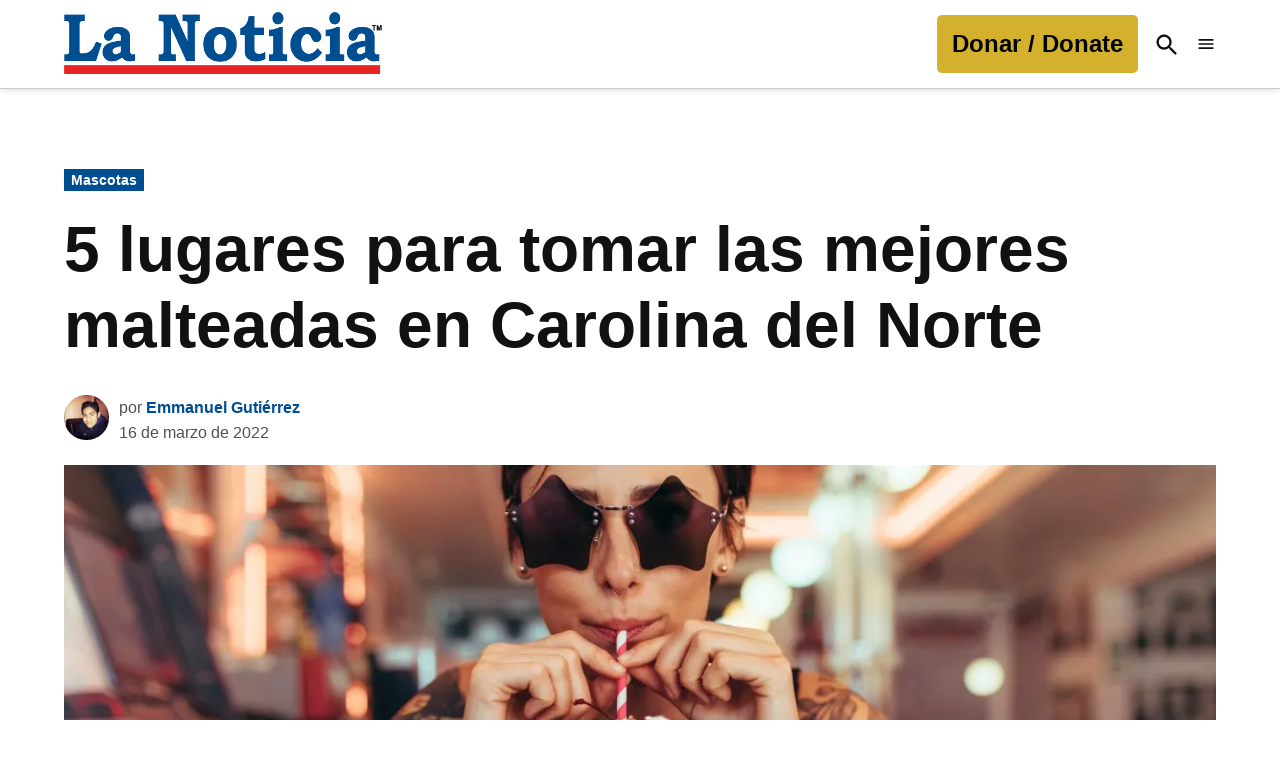

--- FILE ---
content_type: text/html; charset=UTF-8
request_url: https://lanoticia.com/estilo-de-vida/mascotas/5-lugares-tomar-malteadas-carolina-del-norte/
body_size: 53067
content:
<!doctype html>
<html lang="es">
<head>
	<meta charset="UTF-8" />
	<meta name="viewport" content="width=device-width, initial-scale=1" />
	<link rel="profile" href="https://gmpg.org/xfn/11" />
	<meta name='robots' content='index, follow, max-image-preview:large, max-snippet:-1, max-video-preview:-1' />
		<script async src="https://securepubads.g.doubleclick.net/tag/js/gpt.js" type="pmdelayedscript" data-cfasync="false" data-no-optimize="1" data-no-defer="1" data-no-minify="1"></script>
		<script type="pmdelayedscript" data-cfasync="false" data-no-optimize="1" data-no-defer="1" data-no-minify="1">
			window.googletag = window.googletag || { cmd: [] };
		</script>
		<link rel='preconnect' href='https://i0.wp.com' >
<!-- Etiqueta de Google (gtag.js) modo de consentimiento dataLayer añadido por Site Kit -->
<script id="google_gtagjs-js-consent-mode-data-layer" type="pmdelayedscript" data-cfasync="false" data-no-optimize="1" data-no-defer="1" data-no-minify="1">
window.dataLayer = window.dataLayer || [];function gtag(){dataLayer.push(arguments);}
gtag('consent', 'default', {"ad_personalization":"denied","ad_storage":"denied","ad_user_data":"denied","analytics_storage":"denied","functionality_storage":"denied","security_storage":"denied","personalization_storage":"denied","region":["AT","BE","BG","CH","CY","CZ","DE","DK","EE","ES","FI","FR","GB","GR","HR","HU","IE","IS","IT","LI","LT","LU","LV","MT","NL","NO","PL","PT","RO","SE","SI","SK"],"wait_for_update":500});
window._googlesitekitConsentCategoryMap = {"statistics":["analytics_storage"],"marketing":["ad_storage","ad_user_data","ad_personalization"],"functional":["functionality_storage","security_storage"],"preferences":["personalization_storage"]};
window._googlesitekitConsents = {"ad_personalization":"denied","ad_storage":"denied","ad_user_data":"denied","analytics_storage":"denied","functionality_storage":"denied","security_storage":"denied","personalization_storage":"denied","region":["AT","BE","BG","CH","CY","CZ","DE","DK","EE","ES","FI","FR","GB","GR","HR","HU","IE","IS","IT","LI","LT","LU","LV","MT","NL","NO","PL","PT","RO","SE","SI","SK"],"wait_for_update":500};
</script>
<!-- Fin de la etiqueta Google (gtag.js) modo de consentimiento dataLayer añadido por Site Kit -->

	<!-- This site is optimized with the Yoast SEO plugin v26.7 - https://yoast.com/wordpress/plugins/seo/ -->
	<title>5 lugares para tomar las mejores malteadas en Carolina del Norte</title><link rel="preload" href="https://i0.wp.com/lanoticia.com/wp-content/uploads/2021/06/logo.png?fit=601%2C117&amp;ssl=1" as="image" imagesrcset="https://i0.wp.com/lanoticia.com/wp-content/uploads/2021/06/logo.png?w=601&amp;ssl=1 601w, https://i0.wp.com/lanoticia.com/wp-content/uploads/2021/06/logo.png?resize=300%2C58&amp;ssl=1 300w, https://i0.wp.com/lanoticia.com/wp-content/uploads/2021/06/logo.png?resize=400%2C78&amp;ssl=1 400w, https://i0.wp.com/lanoticia.com/wp-content/uploads/2021/06/logo.png?resize=150%2C29&amp;ssl=1 150w, https://i0.wp.com/lanoticia.com/wp-content/uploads/2021/06/logo.png?fit=601%2C117&amp;ssl=1&amp;w=370 370w" imagesizes="(max-width: 601px) 100vw, 601px" fetchpriority="high"><link rel="preload" href="https://lanoticia.com/wp-content/uploads/2025/02/14068391-10153850145144849-2065079186252510869-o-80x80.webp" as="image" imagesrcset="https://lanoticia.com/wp-content/uploads/2025/02/14068391-10153850145144849-2065079186252510869-o-160x160.webp 2x" fetchpriority="high"><style id="perfmatters-used-css">.stick-to-top:last-child{position:sticky;top:1rem;}#page{overflow:initial !important;}.newspack_global_ad{max-width:100%;flex:1 1 auto;}.newspack_global_ad.fixed-height{padding:16px 0;box-sizing:content-box;}.newspack_global_ad.fixed-height>*{margin:0;}.ns-button-icon,.ns-button-label{color:#fff;box-sizing:border-box;}.ns-buttons{position:relative;}.ns-buttons-wrapper{display:flex;flex-wrap:wrap;}body a.ns-button{display:inline-flex;height:40px;line-height:40px;margin:0 10px 10px 0;padding:0;font-size:14px;overflow:hidden;text-decoration:none;border:none;--ns-button-color:#333;}.ns-button *{pointer-events:none;}.ns-button-block{display:inline-flex;align-items:center;background:#333;background:var(--ns-button-color);}.ns-button-wrapper{display:inline-flex;align-items:center;overflow:hidden;width:100%;}.ns-button:not(.ns-hover-swap):hover .ns-button-wrapper>span:not(.ns-inverse){box-shadow:inset 0 0 0 50px rgba(0,0,0,.1);}.ns-button-icon{height:40px;width:40px;min-width:40px;justify-content:center;}.ns-button-icon>*{height:50%;margin:0 auto;}.ns-button-icon path{fill:currentColor;}.ns-button-share-count{display:none;font-size:12px;align-items:center;}.ns-button.ns-share-count:hover svg,.ns-hide{display:none;}.ns-button.ns-share-count:hover .ns-button-share-count{display:flex;}.ns-button-label{height:100%;flex-grow:1;padding:0 15px 0 0;overflow:hidden;}.ns-button-label-wrapper{white-space:nowrap;overflow:hidden;text-overflow:ellipsis;}.ns-button.angellist,.ns-button.applemusic,.ns-button.codepen,.ns-button.digg,.ns-button.steam,.ns-button.threads,.ns-button.tiktok,.ns-button.twitter{--ns-button-color:#000;}.ns-button.facebook{--ns-button-color:#3b5998;}.ns-button.linkedin{--ns-button-color:#0077b5;}.ns-button.pinterest{--ns-button-color:#c92228;}.ns-button.reddit{--ns-button-color:#ff4500;}.ns-button.whatsapp{--ns-button-color:#25d366;}.ns-button.sms{--ns-button-color:#218aff;}.ns-button.email{--ns-button-color:#319324;}.ns-button.print{--ns-button-color:#d34836;}.ns-button.messenger{--ns-button-color:#0078ff;}.ns-button.telegram{--ns-button-color:#08c;}body .ns-button .ns-button-block.ns-inverse,body .ns-button:hover .ns-button-block.ns-inverse,body a.ns-button.ns-hover-swap .ns-button-block.ns-button-wrapper{background:0 0;color:var(--ns-button-color);}.ns-buttons.small .ns-button-share-count{font-size:10px;}.ns-buttons.large .ns-button-share-count{font-size:16px;}.ns-rounded{border-radius:5px;}.ns-rounded .ns-button-label{border-radius:0 5px 5px 0;}.ns-total-share-count{font-size:15px;line-height:normal;text-align:center;display:inline-table;height:40px;width:40px;margin:0 0 10px;}.ns-inline,.ns-inline-cta{margin-bottom:10px;}.ns-total-share-count-wrapper{display:table-cell;vertical-align:middle;}.ns-total-share-count-amount{font-weight:700;}.ns-total-share-count-text{font-size:8px;line-height:11px;}.ns-columns .ns-total-share-count{position:absolute;right:0;margin:0 !important;}.ns-columns.ns-has-total-share-count-before .ns-total-share-count{right:unset;left:0;}.ns-buttons.small .ns-total-share-count{height:30px;width:30px;font-size:13px;}.ns-buttons.small .ns-total-share-count-text{font-size:7px;line-height:10px;}.ns-buttons.large .ns-total-share-count{height:50px;width:50px;font-size:19px;}.ns-buttons.large .ns-total-share-count-text{font-size:9px;line-height:12px;}.ns-inline-cta{font-size:20px;}@media print{.ns-no-print,.ns-no-print *{display:none !important;}}body .lity-container{width:100%;max-width:964px;}body div.__youtube_prefs__.__youtube_prefs_gdpr__{background-color:#000;background-image:-webkit-linear-gradient(top,#000,#444);background-image:linear-gradient(to bottom,#000,#444);padding:25px;height:auto;text-align:left;}body div.__youtube_prefs__.__youtube_prefs_gdpr__ *{color:#e3e3e3 !important;}body div.__youtube_prefs__.__youtube_prefs_gdpr__ a{text-decoration:underline;}body div.__youtube_prefs__.__youtube_prefs_gdpr__ button.__youtube_prefs_gdpr__,body div.__youtube_prefs__.__youtube_prefs_gdpr__ button.__youtube_prefs_gdpr__:hover{display:inline-block;padding:5px 10px;background:#e62117 !important;color:#fff !important;text-decoration:none !important;border-radius:3px;font-weight:normal;border-width:0;box-sizing:border-box;}body div.__youtube_prefs__.__youtube_prefs_gdpr__ button.__youtube_prefs_gdpr__ img{width:20px !important;height:auto !important;vertical-align:middle !important;padding:0 6px 3px 0;display:inline-block;background:transparent;-webkit-box-shadow:none;box-shadow:none;margin-left:8px;}body .epyt-gallery-img-gdpr{background-color:#000;background-image:-webkit-linear-gradient(top,#000,#444);background-image:linear-gradient(to bottom,#000,#444);}</style>
	<meta name="description" content="En Carolina del Norte hay distintos lugares para tomar una deliciosa malteada, por lo que aquí te recomendamos algunos negocios locales." />
	<link rel="canonical" href="https://lanoticia.com/estilo-de-vida/mascotas/5-lugares-tomar-malteadas-carolina-del-norte/" />
	<meta property="og:locale" content="es_ES" />
	<meta property="og:type" content="article" />
	<meta property="og:title" content="5 lugares para tomar las mejores malteadas en Carolina del Norte" />
	<meta property="og:description" content="En Carolina del Norte hay distintos lugares para tomar una deliciosa malteada, por lo que aquí te recomendamos algunos negocios locales." />
	<meta property="og:url" content="https://lanoticia.com/estilo-de-vida/mascotas/5-lugares-tomar-malteadas-carolina-del-norte/" />
	<meta property="og:site_name" content="La Noticia" />
	<meta property="article:publisher" content="https://www.facebook.com/laNoticia/" />
	<meta property="article:published_time" content="2022-03-16T19:04:43+00:00" />
	<meta property="article:modified_time" content="2023-01-10T01:07:24+00:00" />
	<meta property="og:image" content="https://lanoticia.com/wp-content/uploads/2022/03/mejores-lugares-malteadas-carolina-del-norte.jpg" />
	<meta property="og:image:width" content="1200" />
	<meta property="og:image:height" content="800" />
	<meta property="og:image:type" content="image/jpeg" />
	<meta name="author" content="Emmanuel Gutiérrez" />
	<meta name="twitter:card" content="summary_large_image" />
	<meta name="twitter:creator" content="@https://twitter.com/gymbooroso" />
	<meta name="twitter:site" content="@lanoticia" />
	<meta name="twitter:label1" content="Escrito por" />
	<meta name="twitter:data1" content="Emmanuel Gutiérrez" />
	<meta name="twitter:label2" content="Tiempo de lectura" />
	<meta name="twitter:data2" content="3 minutos" />
	<meta name="twitter:label3" content="Written by" />
	<meta name="twitter:data3" content="Emmanuel Gutiérrez" />
	<script type="application/ld+json" class="yoast-schema-graph">{"@context":"https://schema.org","@graph":[{"@type":"NewsArticle","@id":"https://lanoticia.com/estilo-de-vida/mascotas/5-lugares-tomar-malteadas-carolina-del-norte/#article","isPartOf":{"@id":"https://lanoticia.com/estilo-de-vida/mascotas/5-lugares-tomar-malteadas-carolina-del-norte/"},"author":[{"@id":"https://lanoticia.com/#/schema/person/d271b3b897e4ea65245c66d3746a6a40"}],"headline":"5 lugares para tomar las mejores malteadas en Carolina del Norte","datePublished":"2022-03-16T19:04:43+00:00","dateModified":"2023-01-10T01:07:24+00:00","mainEntityOfPage":{"@id":"https://lanoticia.com/estilo-de-vida/mascotas/5-lugares-tomar-malteadas-carolina-del-norte/"},"wordCount":496,"publisher":{"@id":"https://lanoticia.com/#organization"},"image":{"@id":"https://lanoticia.com/estilo-de-vida/mascotas/5-lugares-tomar-malteadas-carolina-del-norte/#primaryimage"},"thumbnailUrl":"https://i0.wp.com/lanoticia.com/wp-content/uploads/2022/03/mejores-lugares-malteadas-carolina-del-norte.jpg?fit=1200%2C800&ssl=1","keywords":["restaurantes"],"articleSection":["Carolina del Norte","Estados Unidos","Mascotas","Noticias"],"inLanguage":"es","copyrightYear":"2022","copyrightHolder":{"@id":"https://lanoticia.com/#organization"}},{"@type":"WebPage","@id":"https://lanoticia.com/estilo-de-vida/mascotas/5-lugares-tomar-malteadas-carolina-del-norte/","url":"https://lanoticia.com/estilo-de-vida/mascotas/5-lugares-tomar-malteadas-carolina-del-norte/","name":"5 lugares para tomar las mejores malteadas en Carolina del Norte","isPartOf":{"@id":"https://lanoticia.com/#website"},"primaryImageOfPage":{"@id":"https://lanoticia.com/estilo-de-vida/mascotas/5-lugares-tomar-malteadas-carolina-del-norte/#primaryimage"},"image":{"@id":"https://lanoticia.com/estilo-de-vida/mascotas/5-lugares-tomar-malteadas-carolina-del-norte/#primaryimage"},"thumbnailUrl":"https://i0.wp.com/lanoticia.com/wp-content/uploads/2022/03/mejores-lugares-malteadas-carolina-del-norte.jpg?fit=1200%2C800&ssl=1","datePublished":"2022-03-16T19:04:43+00:00","dateModified":"2023-01-10T01:07:24+00:00","description":"En Carolina del Norte hay distintos lugares para tomar una deliciosa malteada, por lo que aquí te recomendamos algunos negocios locales.","breadcrumb":{"@id":"https://lanoticia.com/estilo-de-vida/mascotas/5-lugares-tomar-malteadas-carolina-del-norte/#breadcrumb"},"inLanguage":"es","potentialAction":[{"@type":"ReadAction","target":["https://lanoticia.com/estilo-de-vida/mascotas/5-lugares-tomar-malteadas-carolina-del-norte/"]}]},{"@type":"ImageObject","inLanguage":"es","@id":"https://lanoticia.com/estilo-de-vida/mascotas/5-lugares-tomar-malteadas-carolina-del-norte/#primaryimage","url":"https://i0.wp.com/lanoticia.com/wp-content/uploads/2022/03/mejores-lugares-malteadas-carolina-del-norte.jpg?fit=1200%2C800&ssl=1","contentUrl":"https://i0.wp.com/lanoticia.com/wp-content/uploads/2022/03/mejores-lugares-malteadas-carolina-del-norte.jpg?fit=1200%2C800&ssl=1","width":1200,"height":800,"caption":"En Carolina del Norte hay una gran variedad de lugares para tomar una malteada | Foto: Adobe"},{"@type":"BreadcrumbList","@id":"https://lanoticia.com/estilo-de-vida/mascotas/5-lugares-tomar-malteadas-carolina-del-norte/#breadcrumb","itemListElement":[{"@type":"ListItem","position":1,"name":"Portada","item":"https://lanoticia.com/"},{"@type":"ListItem","position":2,"name":"Noticias","item":"https://lanoticia.com/news/"},{"@type":"ListItem","position":3,"name":"5 lugares para tomar las mejores malteadas en Carolina del Norte"}]},{"@type":"WebSite","@id":"https://lanoticia.com/#website","url":"https://lanoticia.com/","name":"La Noticia","description":"","publisher":{"@id":"https://lanoticia.com/#organization"},"potentialAction":[{"@type":"SearchAction","target":{"@type":"EntryPoint","urlTemplate":"https://lanoticia.com/?s={search_term_string}"},"query-input":{"@type":"PropertyValueSpecification","valueRequired":true,"valueName":"search_term_string"}}],"inLanguage":"es"},{"@type":"Organization","@id":"https://lanoticia.com/#organization","name":"La Noticia Inc.","url":"https://lanoticia.com/","logo":{"@type":"ImageObject","inLanguage":"es","@id":"https://lanoticia.com/#/schema/logo/image/","url":"https://i0.wp.com/lanoticia.com/wp-content/uploads/2024/09/cropped-ln-logosquare.png?fit=512%2C512&ssl=1","contentUrl":"https://i0.wp.com/lanoticia.com/wp-content/uploads/2024/09/cropped-ln-logosquare.png?fit=512%2C512&ssl=1","width":512,"height":512,"caption":"La Noticia Inc."},"image":{"@id":"https://lanoticia.com/#/schema/logo/image/"},"sameAs":["https://www.facebook.com/laNoticia/","https://x.com/lanoticia","https://www.instagram.com/lanoticia/","https://www.linkedin.com/company/lanoticia/","https://www.pinterest.com/LaNoticiacom/","https://www.youtube.com/user/lanoticia"]},{"@type":"Person","@id":"https://lanoticia.com/#/schema/person/d271b3b897e4ea65245c66d3746a6a40","name":"Emmanuel Gutiérrez","image":{"@type":"ImageObject","inLanguage":"es","@id":"https://lanoticia.com/#/schema/person/image/e172e4f8c5ed28d7bdd296db8e14dfe7","url":"https://lanoticia.com/wp-content/uploads/2025/02/14068391-10153850145144849-2065079186252510869-o-96x96.webp","contentUrl":"https://lanoticia.com/wp-content/uploads/2025/02/14068391-10153850145144849-2065079186252510869-o-96x96.webp","caption":"Emmanuel Gutiérrez"},"description":"Lic. Comunicación Social. Amante del periodismo, redes sociales, música, techno, deportes y videojuegos. La comunicación es el primer paso para llegar a un acuerdo. egutierrez@lanoticia.com","sameAs":["https://www.linkedin.com/in/emmanuel-gutirrez-valladares-10b97238/","https://x.com/https://twitter.com/gymbooroso"],"url":"https://lanoticia.com/author/egutierrez/"}]}</script>
	<!-- / Yoast SEO plugin. -->


<link rel='dns-prefetch' href='//cdn.parsely.com' />
<link rel='dns-prefetch' href='//www.googletagmanager.com' />
<link rel='dns-prefetch' href='//stats.wp.com' />
<link rel='dns-prefetch' href='//use.fontawesome.com' />
<link rel='dns-prefetch' href='//fundingchoicesmessages.google.com' />
<link rel='preconnect' href='//i0.wp.com' />
<link rel='preconnect' href='//c0.wp.com' />
<link rel="alternate" type="application/rss+xml" title="La Noticia &raquo; Feed" href="https://lanoticia.com/feed/" />
<link rel="alternate" title="oEmbed (JSON)" type="application/json+oembed" href="https://lanoticia.com/wp-json/oembed/1.0/embed?url=https%3A%2F%2Flanoticia.com%2Festilo-de-vida%2Fmascotas%2F5-lugares-tomar-malteadas-carolina-del-norte%2F" />
<link rel="alternate" title="oEmbed (XML)" type="text/xml+oembed" href="https://lanoticia.com/wp-json/oembed/1.0/embed?url=https%3A%2F%2Flanoticia.com%2Festilo-de-vida%2Fmascotas%2F5-lugares-tomar-malteadas-carolina-del-norte%2F&#038;format=xml" />
<style id='wp-img-auto-sizes-contain-inline-css'>img:is([sizes=auto i],[sizes^="auto," i]){contain-intrinsic-size:3000px 1500px}</style>
<link rel='stylesheet' id='wp-block-library-css' href='https://c0.wp.com/c/6.9/wp-includes/css/dist/block-library/style.min.css' media='all' />
<style id='wp-block-button-inline-css'>.wp-block-button__link{align-content:center;box-sizing:border-box;cursor:pointer;display:inline-block;height:100%;text-align:center;word-break:break-word}.wp-block-button__link.aligncenter{text-align:center}.wp-block-button__link.alignright{text-align:right}:where(.wp-block-button__link){border-radius:9999px;box-shadow:none;padding:calc(.667em + 2px) calc(1.333em + 2px);text-decoration:none}.wp-block-button[style*=text-decoration] .wp-block-button__link{text-decoration:inherit}.wp-block-buttons>.wp-block-button.has-custom-width{max-width:none}.wp-block-buttons>.wp-block-button.has-custom-width .wp-block-button__link{width:100%}.wp-block-buttons>.wp-block-button.has-custom-font-size .wp-block-button__link{font-size:inherit}.wp-block-buttons>.wp-block-button.wp-block-button__width-25{width:calc(25% - var(--wp--style--block-gap,.5em)*.75)}.wp-block-buttons>.wp-block-button.wp-block-button__width-50{width:calc(50% - var(--wp--style--block-gap,.5em)*.5)}.wp-block-buttons>.wp-block-button.wp-block-button__width-75{width:calc(75% - var(--wp--style--block-gap,.5em)*.25)}.wp-block-buttons>.wp-block-button.wp-block-button__width-100{flex-basis:100%;width:100%}.wp-block-buttons.is-vertical>.wp-block-button.wp-block-button__width-25{width:25%}.wp-block-buttons.is-vertical>.wp-block-button.wp-block-button__width-50{width:50%}.wp-block-buttons.is-vertical>.wp-block-button.wp-block-button__width-75{width:75%}.wp-block-button.is-style-squared,.wp-block-button__link.wp-block-button.is-style-squared{border-radius:0}.wp-block-button.no-border-radius,.wp-block-button__link.no-border-radius{border-radius:0!important}:root :where(.wp-block-button .wp-block-button__link.is-style-outline),:root :where(.wp-block-button.is-style-outline>.wp-block-button__link){border:2px solid;padding:.667em 1.333em}:root :where(.wp-block-button .wp-block-button__link.is-style-outline:not(.has-text-color)),:root :where(.wp-block-button.is-style-outline>.wp-block-button__link:not(.has-text-color)){color:currentColor}:root :where(.wp-block-button .wp-block-button__link.is-style-outline:not(.has-background)),:root :where(.wp-block-button.is-style-outline>.wp-block-button__link:not(.has-background)){background-color:initial;background-image:none}</style>
<style id='wp-block-heading-inline-css'>h1:where(.wp-block-heading).has-background,h2:where(.wp-block-heading).has-background,h3:where(.wp-block-heading).has-background,h4:where(.wp-block-heading).has-background,h5:where(.wp-block-heading).has-background,h6:where(.wp-block-heading).has-background{padding:1.25em 2.375em}h1.has-text-align-left[style*=writing-mode]:where([style*=vertical-lr]),h1.has-text-align-right[style*=writing-mode]:where([style*=vertical-rl]),h2.has-text-align-left[style*=writing-mode]:where([style*=vertical-lr]),h2.has-text-align-right[style*=writing-mode]:where([style*=vertical-rl]),h3.has-text-align-left[style*=writing-mode]:where([style*=vertical-lr]),h3.has-text-align-right[style*=writing-mode]:where([style*=vertical-rl]),h4.has-text-align-left[style*=writing-mode]:where([style*=vertical-lr]),h4.has-text-align-right[style*=writing-mode]:where([style*=vertical-rl]),h5.has-text-align-left[style*=writing-mode]:where([style*=vertical-lr]),h5.has-text-align-right[style*=writing-mode]:where([style*=vertical-rl]),h6.has-text-align-left[style*=writing-mode]:where([style*=vertical-lr]),h6.has-text-align-right[style*=writing-mode]:where([style*=vertical-rl]){rotate:180deg}</style>
<style id='wp-block-image-inline-css'>.wp-block-image>a,.wp-block-image>figure>a{display:inline-block}.wp-block-image img{box-sizing:border-box;height:auto;max-width:100%;vertical-align:bottom}@media not (prefers-reduced-motion){.wp-block-image img.hide{visibility:hidden}.wp-block-image img.show{animation:show-content-image .4s}}.wp-block-image[style*=border-radius] img,.wp-block-image[style*=border-radius]>a{border-radius:inherit}.wp-block-image.has-custom-border img{box-sizing:border-box}.wp-block-image.aligncenter{text-align:center}.wp-block-image.alignfull>a,.wp-block-image.alignwide>a{width:100%}.wp-block-image.alignfull img,.wp-block-image.alignwide img{height:auto;width:100%}.wp-block-image .aligncenter,.wp-block-image .alignleft,.wp-block-image .alignright,.wp-block-image.aligncenter,.wp-block-image.alignleft,.wp-block-image.alignright{display:table}.wp-block-image .aligncenter>figcaption,.wp-block-image .alignleft>figcaption,.wp-block-image .alignright>figcaption,.wp-block-image.aligncenter>figcaption,.wp-block-image.alignleft>figcaption,.wp-block-image.alignright>figcaption{caption-side:bottom;display:table-caption}.wp-block-image .alignleft{float:left;margin:.5em 1em .5em 0}.wp-block-image .alignright{float:right;margin:.5em 0 .5em 1em}.wp-block-image .aligncenter{margin-left:auto;margin-right:auto}.wp-block-image :where(figcaption){margin-bottom:1em;margin-top:.5em}.wp-block-image.is-style-circle-mask img{border-radius:9999px}@supports ((-webkit-mask-image:none) or (mask-image:none)) or (-webkit-mask-image:none){.wp-block-image.is-style-circle-mask img{border-radius:0;-webkit-mask-image:url('data:image/svg+xml;utf8,<svg viewBox="0 0 100 100" xmlns="http://www.w3.org/2000/svg"><circle cx="50" cy="50" r="50"/></svg>');mask-image:url('data:image/svg+xml;utf8,<svg viewBox="0 0 100 100" xmlns="http://www.w3.org/2000/svg"><circle cx="50" cy="50" r="50"/></svg>');mask-mode:alpha;-webkit-mask-position:center;mask-position:center;-webkit-mask-repeat:no-repeat;mask-repeat:no-repeat;-webkit-mask-size:contain;mask-size:contain}}:root :where(.wp-block-image.is-style-rounded img,.wp-block-image .is-style-rounded img){border-radius:9999px}.wp-block-image figure{margin:0}.wp-lightbox-container{display:flex;flex-direction:column;position:relative}.wp-lightbox-container img{cursor:zoom-in}.wp-lightbox-container img:hover+button{opacity:1}.wp-lightbox-container button{align-items:center;backdrop-filter:blur(16px) saturate(180%);background-color:#5a5a5a40;border:none;border-radius:4px;cursor:zoom-in;display:flex;height:20px;justify-content:center;opacity:0;padding:0;position:absolute;right:16px;text-align:center;top:16px;width:20px;z-index:100}@media not (prefers-reduced-motion){.wp-lightbox-container button{transition:opacity .2s ease}}.wp-lightbox-container button:focus-visible{outline:3px auto #5a5a5a40;outline:3px auto -webkit-focus-ring-color;outline-offset:3px}.wp-lightbox-container button:hover{cursor:pointer;opacity:1}.wp-lightbox-container button:focus{opacity:1}.wp-lightbox-container button:focus,.wp-lightbox-container button:hover,.wp-lightbox-container button:not(:hover):not(:active):not(.has-background){background-color:#5a5a5a40;border:none}.wp-lightbox-overlay{box-sizing:border-box;cursor:zoom-out;height:100vh;left:0;overflow:hidden;position:fixed;top:0;visibility:hidden;width:100%;z-index:100000}.wp-lightbox-overlay .close-button{align-items:center;cursor:pointer;display:flex;justify-content:center;min-height:40px;min-width:40px;padding:0;position:absolute;right:calc(env(safe-area-inset-right) + 16px);top:calc(env(safe-area-inset-top) + 16px);z-index:5000000}.wp-lightbox-overlay .close-button:focus,.wp-lightbox-overlay .close-button:hover,.wp-lightbox-overlay .close-button:not(:hover):not(:active):not(.has-background){background:none;border:none}.wp-lightbox-overlay .lightbox-image-container{height:var(--wp--lightbox-container-height);left:50%;overflow:hidden;position:absolute;top:50%;transform:translate(-50%,-50%);transform-origin:top left;width:var(--wp--lightbox-container-width);z-index:9999999999}.wp-lightbox-overlay .wp-block-image{align-items:center;box-sizing:border-box;display:flex;height:100%;justify-content:center;margin:0;position:relative;transform-origin:0 0;width:100%;z-index:3000000}.wp-lightbox-overlay .wp-block-image img{height:var(--wp--lightbox-image-height);min-height:var(--wp--lightbox-image-height);min-width:var(--wp--lightbox-image-width);width:var(--wp--lightbox-image-width)}.wp-lightbox-overlay .wp-block-image figcaption{display:none}.wp-lightbox-overlay button{background:none;border:none}.wp-lightbox-overlay .scrim{background-color:#fff;height:100%;opacity:.9;position:absolute;width:100%;z-index:2000000}.wp-lightbox-overlay.active{visibility:visible}@media not (prefers-reduced-motion){.wp-lightbox-overlay.active{animation:turn-on-visibility .25s both}.wp-lightbox-overlay.active img{animation:turn-on-visibility .35s both}.wp-lightbox-overlay.show-closing-animation:not(.active){animation:turn-off-visibility .35s both}.wp-lightbox-overlay.show-closing-animation:not(.active) img{animation:turn-off-visibility .25s both}.wp-lightbox-overlay.zoom.active{animation:none;opacity:1;visibility:visible}.wp-lightbox-overlay.zoom.active .lightbox-image-container{animation:lightbox-zoom-in .4s}.wp-lightbox-overlay.zoom.active .lightbox-image-container img{animation:none}.wp-lightbox-overlay.zoom.active .scrim{animation:turn-on-visibility .4s forwards}.wp-lightbox-overlay.zoom.show-closing-animation:not(.active){animation:none}.wp-lightbox-overlay.zoom.show-closing-animation:not(.active) .lightbox-image-container{animation:lightbox-zoom-out .4s}.wp-lightbox-overlay.zoom.show-closing-animation:not(.active) .lightbox-image-container img{animation:none}.wp-lightbox-overlay.zoom.show-closing-animation:not(.active) .scrim{animation:turn-off-visibility .4s forwards}}@keyframes show-content-image{0%{visibility:hidden}99%{visibility:hidden}to{visibility:visible}}@keyframes turn-on-visibility{0%{opacity:0}to{opacity:1}}@keyframes turn-off-visibility{0%{opacity:1;visibility:visible}99%{opacity:0;visibility:visible}to{opacity:0;visibility:hidden}}@keyframes lightbox-zoom-in{0%{transform:translate(calc((-100vw + var(--wp--lightbox-scrollbar-width))/2 + var(--wp--lightbox-initial-left-position)),calc(-50vh + var(--wp--lightbox-initial-top-position))) scale(var(--wp--lightbox-scale))}to{transform:translate(-50%,-50%) scale(1)}}@keyframes lightbox-zoom-out{0%{transform:translate(-50%,-50%) scale(1);visibility:visible}99%{visibility:visible}to{transform:translate(calc((-100vw + var(--wp--lightbox-scrollbar-width))/2 + var(--wp--lightbox-initial-left-position)),calc(-50vh + var(--wp--lightbox-initial-top-position))) scale(var(--wp--lightbox-scale));visibility:hidden}}</style>
<style id='wp-block-image-theme-inline-css'>:root :where(.wp-block-image figcaption){color:#555;font-size:13px;text-align:center}.is-dark-theme :root :where(.wp-block-image figcaption){color:#ffffffa6}.wp-block-image{margin:0 0 1em}</style>
<style id='wp-block-buttons-inline-css'>.wp-block-buttons{box-sizing:border-box}.wp-block-buttons.is-vertical{flex-direction:column}.wp-block-buttons.is-vertical>.wp-block-button:last-child{margin-bottom:0}.wp-block-buttons>.wp-block-button{display:inline-block;margin:0}.wp-block-buttons.is-content-justification-left{justify-content:flex-start}.wp-block-buttons.is-content-justification-left.is-vertical{align-items:flex-start}.wp-block-buttons.is-content-justification-center{justify-content:center}.wp-block-buttons.is-content-justification-center.is-vertical{align-items:center}.wp-block-buttons.is-content-justification-right{justify-content:flex-end}.wp-block-buttons.is-content-justification-right.is-vertical{align-items:flex-end}.wp-block-buttons.is-content-justification-space-between{justify-content:space-between}.wp-block-buttons.aligncenter{text-align:center}.wp-block-buttons:not(.is-content-justification-space-between,.is-content-justification-right,.is-content-justification-left,.is-content-justification-center) .wp-block-button.aligncenter{margin-left:auto;margin-right:auto;width:100%}.wp-block-buttons[style*=text-decoration] .wp-block-button,.wp-block-buttons[style*=text-decoration] .wp-block-button__link{text-decoration:inherit}.wp-block-buttons.has-custom-font-size .wp-block-button__link{font-size:inherit}.wp-block-buttons .wp-block-button__link{width:100%}.wp-block-button.aligncenter{text-align:center}</style>
<style id='wp-block-columns-inline-css'>.wp-block-columns{box-sizing:border-box;display:flex;flex-wrap:wrap!important}@media (min-width:782px){.wp-block-columns{flex-wrap:nowrap!important}}.wp-block-columns{align-items:normal!important}.wp-block-columns.are-vertically-aligned-top{align-items:flex-start}.wp-block-columns.are-vertically-aligned-center{align-items:center}.wp-block-columns.are-vertically-aligned-bottom{align-items:flex-end}@media (max-width:781px){.wp-block-columns:not(.is-not-stacked-on-mobile)>.wp-block-column{flex-basis:100%!important}}@media (min-width:782px){.wp-block-columns:not(.is-not-stacked-on-mobile)>.wp-block-column{flex-basis:0;flex-grow:1}.wp-block-columns:not(.is-not-stacked-on-mobile)>.wp-block-column[style*=flex-basis]{flex-grow:0}}.wp-block-columns.is-not-stacked-on-mobile{flex-wrap:nowrap!important}.wp-block-columns.is-not-stacked-on-mobile>.wp-block-column{flex-basis:0;flex-grow:1}.wp-block-columns.is-not-stacked-on-mobile>.wp-block-column[style*=flex-basis]{flex-grow:0}:where(.wp-block-columns){margin-bottom:1.75em}:where(.wp-block-columns.has-background){padding:1.25em 2.375em}.wp-block-column{flex-grow:1;min-width:0;overflow-wrap:break-word;word-break:break-word}.wp-block-column.is-vertically-aligned-top{align-self:flex-start}.wp-block-column.is-vertically-aligned-center{align-self:center}.wp-block-column.is-vertically-aligned-bottom{align-self:flex-end}.wp-block-column.is-vertically-aligned-stretch{align-self:stretch}.wp-block-column.is-vertically-aligned-bottom,.wp-block-column.is-vertically-aligned-center,.wp-block-column.is-vertically-aligned-top{width:100%}</style>
<style id='wp-block-group-inline-css'>.wp-block-group{box-sizing:border-box}:where(.wp-block-group.wp-block-group-is-layout-constrained){position:relative}</style>
<style id='wp-block-group-theme-inline-css'>:where(.wp-block-group.has-background){padding:1.25em 2.375em}</style>
<style id='wp-block-paragraph-inline-css'>.is-small-text{font-size:.875em}.is-regular-text{font-size:1em}.is-large-text{font-size:2.25em}.is-larger-text{font-size:3em}.has-drop-cap:not(:focus):first-letter{float:left;font-size:8.4em;font-style:normal;font-weight:100;line-height:.68;margin:.05em .1em 0 0;text-transform:uppercase}body.rtl .has-drop-cap:not(:focus):first-letter{float:none;margin-left:.1em}p.has-drop-cap.has-background{overflow:hidden}:root :where(p.has-background){padding:1.25em 2.375em}:where(p.has-text-color:not(.has-link-color)) a{color:inherit}p.has-text-align-left[style*="writing-mode:vertical-lr"],p.has-text-align-right[style*="writing-mode:vertical-rl"]{rotate:180deg}</style>
<style id='wp-block-spacer-inline-css'>.wp-block-spacer{clear:both}</style>
<style id='global-styles-inline-css'>:root{--wp--preset--aspect-ratio--square: 1;--wp--preset--aspect-ratio--4-3: 4/3;--wp--preset--aspect-ratio--3-4: 3/4;--wp--preset--aspect-ratio--3-2: 3/2;--wp--preset--aspect-ratio--2-3: 2/3;--wp--preset--aspect-ratio--16-9: 16/9;--wp--preset--aspect-ratio--9-16: 9/16;--wp--preset--color--black: #000000;--wp--preset--color--cyan-bluish-gray: #abb8c3;--wp--preset--color--white: #FFFFFF;--wp--preset--color--pale-pink: #f78da7;--wp--preset--color--vivid-red: #cf2e2e;--wp--preset--color--luminous-vivid-orange: #ff6900;--wp--preset--color--luminous-vivid-amber: #fcb900;--wp--preset--color--light-green-cyan: #7bdcb5;--wp--preset--color--vivid-green-cyan: #00d084;--wp--preset--color--pale-cyan-blue: #8ed1fc;--wp--preset--color--vivid-cyan-blue: #0693e3;--wp--preset--color--vivid-purple: #9b51e0;--wp--preset--color--primary: #004e92;--wp--preset--color--primary-variation: #00266a;--wp--preset--color--secondary: #d3b12c;--wp--preset--color--secondary-variation: #ab8904;--wp--preset--color--dark-gray: #111111;--wp--preset--color--medium-gray: #767676;--wp--preset--color--light-gray: #EEEEEE;--wp--preset--gradient--vivid-cyan-blue-to-vivid-purple: linear-gradient(135deg,rgb(6,147,227) 0%,rgb(155,81,224) 100%);--wp--preset--gradient--light-green-cyan-to-vivid-green-cyan: linear-gradient(135deg,rgb(122,220,180) 0%,rgb(0,208,130) 100%);--wp--preset--gradient--luminous-vivid-amber-to-luminous-vivid-orange: linear-gradient(135deg,rgb(252,185,0) 0%,rgb(255,105,0) 100%);--wp--preset--gradient--luminous-vivid-orange-to-vivid-red: linear-gradient(135deg,rgb(255,105,0) 0%,rgb(207,46,46) 100%);--wp--preset--gradient--very-light-gray-to-cyan-bluish-gray: linear-gradient(135deg,rgb(238,238,238) 0%,rgb(169,184,195) 100%);--wp--preset--gradient--cool-to-warm-spectrum: linear-gradient(135deg,rgb(74,234,220) 0%,rgb(151,120,209) 20%,rgb(207,42,186) 40%,rgb(238,44,130) 60%,rgb(251,105,98) 80%,rgb(254,248,76) 100%);--wp--preset--gradient--blush-light-purple: linear-gradient(135deg,rgb(255,206,236) 0%,rgb(152,150,240) 100%);--wp--preset--gradient--blush-bordeaux: linear-gradient(135deg,rgb(254,205,165) 0%,rgb(254,45,45) 50%,rgb(107,0,62) 100%);--wp--preset--gradient--luminous-dusk: linear-gradient(135deg,rgb(255,203,112) 0%,rgb(199,81,192) 50%,rgb(65,88,208) 100%);--wp--preset--gradient--pale-ocean: linear-gradient(135deg,rgb(255,245,203) 0%,rgb(182,227,212) 50%,rgb(51,167,181) 100%);--wp--preset--gradient--electric-grass: linear-gradient(135deg,rgb(202,248,128) 0%,rgb(113,206,126) 100%);--wp--preset--gradient--midnight: linear-gradient(135deg,rgb(2,3,129) 0%,rgb(40,116,252) 100%);--wp--preset--gradient--grad-1: linear-gradient( 135deg,rgb( 0,78,146) 0%,rgb( 0,38,106) 100% );--wp--preset--gradient--grad-2: linear-gradient( 135deg,rgb( 211,177,44) 0%,rgb( 171,137,4) 100% );--wp--preset--gradient--grad-3: linear-gradient( 135deg,rgb( 17,17,17 ) 0%,rgb( 85,85,85 ) 100% );--wp--preset--gradient--grad-4: linear-gradient( 135deg,rgb( 68,68,68 ) 0%,rgb( 136,136,136 ) 100% );--wp--preset--gradient--grad-5: linear-gradient( 135deg,rgb( 119,119,119 ) 0%,rgb( 221,221,221 ) 100% );--wp--preset--gradient--grad-6: linear-gradient( 135deg,rgb( 221,221,221 ) 0%,rgb( 255,255,255 ) 100% );--wp--preset--font-size--small: 16px;--wp--preset--font-size--medium: 20px;--wp--preset--font-size--large: 36px;--wp--preset--font-size--x-large: 42px;--wp--preset--font-size--normal: 20px;--wp--preset--font-size--huge: 44px;--wp--preset--spacing--20: 0.44rem;--wp--preset--spacing--30: 0.67rem;--wp--preset--spacing--40: 1rem;--wp--preset--spacing--50: 1.5rem;--wp--preset--spacing--60: 2.25rem;--wp--preset--spacing--70: 3.38rem;--wp--preset--spacing--80: 5.06rem;--wp--preset--shadow--natural: 6px 6px 9px rgba(0,0,0,0.2);--wp--preset--shadow--deep: 12px 12px 50px rgba(0,0,0,0.4);--wp--preset--shadow--sharp: 6px 6px 0px rgba(0,0,0,0.2);--wp--preset--shadow--outlined: 6px 6px 0px -3px rgb(255,255,255),6px 6px rgb(0,0,0);--wp--preset--shadow--crisp: 6px 6px 0px rgb(0,0,0);}:where(.is-layout-flex){gap: 0.5em;}:where(.is-layout-grid){gap: 0.5em;}body .is-layout-flex{display: flex;}.is-layout-flex{flex-wrap: wrap;align-items: center;}.is-layout-flex > :is(*,div){margin: 0;}body .is-layout-grid{display: grid;}.is-layout-grid > :is(*,div){margin: 0;}:where(.wp-block-columns.is-layout-flex){gap: 2em;}:where(.wp-block-columns.is-layout-grid){gap: 2em;}:where(.wp-block-post-template.is-layout-flex){gap: 1.25em;}:where(.wp-block-post-template.is-layout-grid){gap: 1.25em;}.has-black-color{color: var(--wp--preset--color--black) !important;}.has-cyan-bluish-gray-color{color: var(--wp--preset--color--cyan-bluish-gray) !important;}.has-white-color{color: var(--wp--preset--color--white) !important;}.has-pale-pink-color{color: var(--wp--preset--color--pale-pink) !important;}.has-vivid-red-color{color: var(--wp--preset--color--vivid-red) !important;}.has-luminous-vivid-orange-color{color: var(--wp--preset--color--luminous-vivid-orange) !important;}.has-luminous-vivid-amber-color{color: var(--wp--preset--color--luminous-vivid-amber) !important;}.has-light-green-cyan-color{color: var(--wp--preset--color--light-green-cyan) !important;}.has-vivid-green-cyan-color{color: var(--wp--preset--color--vivid-green-cyan) !important;}.has-pale-cyan-blue-color{color: var(--wp--preset--color--pale-cyan-blue) !important;}.has-vivid-cyan-blue-color{color: var(--wp--preset--color--vivid-cyan-blue) !important;}.has-vivid-purple-color{color: var(--wp--preset--color--vivid-purple) !important;}.has-black-background-color{background-color: var(--wp--preset--color--black) !important;}.has-cyan-bluish-gray-background-color{background-color: var(--wp--preset--color--cyan-bluish-gray) !important;}.has-white-background-color{background-color: var(--wp--preset--color--white) !important;}.has-pale-pink-background-color{background-color: var(--wp--preset--color--pale-pink) !important;}.has-vivid-red-background-color{background-color: var(--wp--preset--color--vivid-red) !important;}.has-luminous-vivid-orange-background-color{background-color: var(--wp--preset--color--luminous-vivid-orange) !important;}.has-luminous-vivid-amber-background-color{background-color: var(--wp--preset--color--luminous-vivid-amber) !important;}.has-light-green-cyan-background-color{background-color: var(--wp--preset--color--light-green-cyan) !important;}.has-vivid-green-cyan-background-color{background-color: var(--wp--preset--color--vivid-green-cyan) !important;}.has-pale-cyan-blue-background-color{background-color: var(--wp--preset--color--pale-cyan-blue) !important;}.has-vivid-cyan-blue-background-color{background-color: var(--wp--preset--color--vivid-cyan-blue) !important;}.has-vivid-purple-background-color{background-color: var(--wp--preset--color--vivid-purple) !important;}.has-black-border-color{border-color: var(--wp--preset--color--black) !important;}.has-cyan-bluish-gray-border-color{border-color: var(--wp--preset--color--cyan-bluish-gray) !important;}.has-white-border-color{border-color: var(--wp--preset--color--white) !important;}.has-pale-pink-border-color{border-color: var(--wp--preset--color--pale-pink) !important;}.has-vivid-red-border-color{border-color: var(--wp--preset--color--vivid-red) !important;}.has-luminous-vivid-orange-border-color{border-color: var(--wp--preset--color--luminous-vivid-orange) !important;}.has-luminous-vivid-amber-border-color{border-color: var(--wp--preset--color--luminous-vivid-amber) !important;}.has-light-green-cyan-border-color{border-color: var(--wp--preset--color--light-green-cyan) !important;}.has-vivid-green-cyan-border-color{border-color: var(--wp--preset--color--vivid-green-cyan) !important;}.has-pale-cyan-blue-border-color{border-color: var(--wp--preset--color--pale-cyan-blue) !important;}.has-vivid-cyan-blue-border-color{border-color: var(--wp--preset--color--vivid-cyan-blue) !important;}.has-vivid-purple-border-color{border-color: var(--wp--preset--color--vivid-purple) !important;}.has-vivid-cyan-blue-to-vivid-purple-gradient-background{background: var(--wp--preset--gradient--vivid-cyan-blue-to-vivid-purple) !important;}.has-light-green-cyan-to-vivid-green-cyan-gradient-background{background: var(--wp--preset--gradient--light-green-cyan-to-vivid-green-cyan) !important;}.has-luminous-vivid-amber-to-luminous-vivid-orange-gradient-background{background: var(--wp--preset--gradient--luminous-vivid-amber-to-luminous-vivid-orange) !important;}.has-luminous-vivid-orange-to-vivid-red-gradient-background{background: var(--wp--preset--gradient--luminous-vivid-orange-to-vivid-red) !important;}.has-very-light-gray-to-cyan-bluish-gray-gradient-background{background: var(--wp--preset--gradient--very-light-gray-to-cyan-bluish-gray) !important;}.has-cool-to-warm-spectrum-gradient-background{background: var(--wp--preset--gradient--cool-to-warm-spectrum) !important;}.has-blush-light-purple-gradient-background{background: var(--wp--preset--gradient--blush-light-purple) !important;}.has-blush-bordeaux-gradient-background{background: var(--wp--preset--gradient--blush-bordeaux) !important;}.has-luminous-dusk-gradient-background{background: var(--wp--preset--gradient--luminous-dusk) !important;}.has-pale-ocean-gradient-background{background: var(--wp--preset--gradient--pale-ocean) !important;}.has-electric-grass-gradient-background{background: var(--wp--preset--gradient--electric-grass) !important;}.has-midnight-gradient-background{background: var(--wp--preset--gradient--midnight) !important;}.has-small-font-size{font-size: var(--wp--preset--font-size--small) !important;}.has-medium-font-size{font-size: var(--wp--preset--font-size--medium) !important;}.has-large-font-size{font-size: var(--wp--preset--font-size--large) !important;}.has-x-large-font-size{font-size: var(--wp--preset--font-size--x-large) !important;}:where(.wp-block-columns.is-layout-flex){gap: 2em;}:where(.wp-block-columns.is-layout-grid){gap: 2em;}</style>
<style id='core-block-supports-inline-css'>.wp-container-core-buttons-is-layout-16018d1d{justify-content:center;}.wp-elements-a0129ee67e09065c1f8c5543d4b596d3 a:where(:not(.wp-element-button)){color:var(--wp--preset--color--primary);}.wp-container-core-columns-is-layout-9d6595d7{flex-wrap:nowrap;}</style>

<style id='classic-theme-styles-inline-css'>.wp-block-button__link{color:#fff;background-color:#32373c;border-radius:9999px;box-shadow:none;text-decoration:none;padding:calc(.667em + 2px) calc(1.333em + 2px);font-size:1.125em}.wp-block-file__button{background:#32373c;color:#fff;text-decoration:none}</style>
<style id='font-awesome-svg-styles-default-inline-css'>.svg-inline--fa{display: inline-block;height: 1em;overflow: visible;vertical-align: -.125em;}</style>
<link rel="stylesheet" id="font-awesome-svg-styles-css" media="all" data-pmdelayedstyle="https://lanoticia.com/wp-content/uploads/font-awesome/v6.3.0/css/svg-with-js.css">
<style id='font-awesome-svg-styles-inline-css'>.wp-block-font-awesome-icon svg::before,.wp-rich-text-font-awesome-icon svg::before{content: unset;}</style>
<link rel="stylesheet" id="newspack-ads-frontend-css" media="all" data-pmdelayedstyle="https://lanoticia.com/wp-content/plugins/newspack-ads/includes/../dist/frontend.css?ver=1719863631">
<link rel='stylesheet' id='newspack-blocks-block-styles-stylesheet-css' href='https://lanoticia.com/wp-content/plugins/newspack-blocks/dist/block_styles.css?ver=3.3.0' media='all' />
<link rel='stylesheet' id='newspack-reader-auth-css' href='https://lanoticia.com/wp-content/plugins/newspack-plugin/dist/reader-auth.css?ver=4.4.0' media='all' />
<link rel='stylesheet' id='newspack-popups-view-css' href='https://lanoticia.com/wp-content/plugins/newspack-popups/includes/../dist/view.css?ver=1719844655' media='all' />
<link rel="stylesheet" id="novashare-css-css" media="all" data-pmdelayedstyle="https://lanoticia.com/wp-content/plugins/novashare/css/style.min.css?ver=1.6.4">
<link rel="stylesheet" id="newspack-style-css" href="https://lanoticia.com/wp-content/cache/perfmatters/lanoticia.com/minify/e40e07e68d16.style.min.css?ver=1.89.0" media="all">
<link rel="stylesheet" id="newspack-print-style-css" href="https://lanoticia.com/wp-content/cache/perfmatters/lanoticia.com/minify/a01a0bab2c95.print.min.css?ver=1.89.0" media="print">
<link rel="stylesheet" id="font-awesome-official-css" media="all" integrity="sha384-nYX0jQk7JxCp1jdj3j2QdJbEJaTvTlhexnpMjwIkYQLdk9ZE3/g8CBw87XP2N0pR" crossorigin="anonymous" data-pmdelayedstyle="https://use.fontawesome.com/releases/v6.3.0/css/all.css">
<link rel="stylesheet" id="__EPYT__style-css" media="all" data-pmdelayedstyle="https://lanoticia.com/wp-content/plugins/youtube-embed-plus/styles/ytprefs.min.css?ver=14.2.4">
<style id='__EPYT__style-inline-css'>.epyt-gallery-thumb{width: 33.333%;}</style>
<link rel="stylesheet" id="font-awesome-official-v4shim-css" media="all" integrity="sha384-SQz6YOYE9rzJdPMcxCxNEmEuaYeT0ayZY/ZxArYWtTnvBwcfHI6rCwtgsOonZ+08" crossorigin="anonymous" data-pmdelayedstyle="https://use.fontawesome.com/releases/v6.3.0/css/v4-shims.css">
<script defer data-cfasync="false" src="https://c0.wp.com/c/6.9/wp-includes/js/jquery/jquery.min.js" id="jquery-js"></script>

<!-- Fragmento de código de la etiqueta de Google (gtag.js) añadida por Site Kit -->
<!-- Fragmento de código de Google Analytics añadido por Site Kit -->
<!-- Fragmento de código de Google Ads añadido por Site Kit -->
<script src="https://www.googletagmanager.com/gtag/js?id=G-4D7GR8KLNM" id="google_gtagjs-js" async type="pmdelayedscript" data-cfasync="false" data-no-optimize="1" data-no-defer="1" data-no-minify="1"></script>
<script id="google_gtagjs-js-after" type="pmdelayedscript" data-cfasync="false" data-no-optimize="1" data-no-defer="1" data-no-minify="1">
window.dataLayer = window.dataLayer || [];function gtag(){dataLayer.push(arguments);}
gtag("set","linker",{"domains":["lanoticia.com"]});
gtag("js", new Date());
gtag("set", "developer_id.dZTNiMT", true);
gtag("config", "G-4D7GR8KLNM", {"logged_in":"no","author":"Emmanuel Guti\u00e9rrez","categories":"Carolina del Norte, Estados Unidos, Mascotas, Noticias","is_reader":"no","googlesitekit_post_type":"post"});
gtag("config", "AW-1066417367");
//# sourceURL=google_gtagjs-js-after
</script>
<script id="__ytprefs__-js-extra" type="pmdelayedscript" data-cfasync="false" data-no-optimize="1" data-no-defer="1" data-no-minify="1">
var _EPYT_ = {"ajaxurl":"https://lanoticia.com/wp-admin/admin-ajax.php","security":"ffd37a079f","gallery_scrolloffset":"20","eppathtoscripts":"https://lanoticia.com/wp-content/plugins/youtube-embed-plus/scripts/","eppath":"https://lanoticia.com/wp-content/plugins/youtube-embed-plus/","epresponsiveselector":"[\"iframe.__youtube_prefs__\",\"iframe[src*='youtube.com']\",\"iframe[src*='youtube-nocookie.com']\",\"iframe[data-ep-src*='youtube.com']\",\"iframe[data-ep-src*='youtube-nocookie.com']\",\"iframe[data-ep-gallerysrc*='youtube.com']\"]","epdovol":"1","version":"14.2.4","evselector":"iframe.__youtube_prefs__[src], iframe[src*=\"youtube.com/embed/\"], iframe[src*=\"youtube-nocookie.com/embed/\"]","ajax_compat":"","maxres_facade":"eager","ytapi_load":"light","pause_others":"","stopMobileBuffer":"1","facade_mode":"1","not_live_on_channel":""};
//# sourceURL=__ytprefs__-js-extra
</script>
<script defer src="https://lanoticia.com/wp-content/plugins/youtube-embed-plus/scripts/ytprefs.min.js?ver=14.2.4" id="__ytprefs__-js" type="pmdelayedscript" data-cfasync="false" data-no-optimize="1" data-no-defer="1" data-no-minify="1"></script>
<link rel="https://api.w.org/" href="https://lanoticia.com/wp-json/" /><link rel="alternate" title="JSON" type="application/json" href="https://lanoticia.com/wp-json/wp/v2/posts/213138" /><link rel="EditURI" type="application/rsd+xml" title="RSD" href="https://lanoticia.com/xmlrpc.php?rsd" />
<link rel='shortlink' href='https://lanoticia.com/?p=213138' />
		<!-- Custom Logo: hide header text -->
		<style id="custom-logo-css">.site-title{position: absolute;clip-path: inset(50%);}</style>
		<meta name="generator" content="Site Kit by Google 1.170.0" />  <script src="https://cdn.onesignal.com/sdks/web/v16/OneSignalSDK.page.js" defer type="pmdelayedscript" data-cfasync="false" data-no-optimize="1" data-no-defer="1" data-no-minify="1"></script>
  <script type="pmdelayedscript" data-cfasync="false" data-no-optimize="1" data-no-defer="1" data-no-minify="1">
          window.OneSignalDeferred = window.OneSignalDeferred || [];
          OneSignalDeferred.push(async function(OneSignal) {
            await OneSignal.init({
              appId: "3b966827-d47b-49af-86ec-e625e40ca470",
              serviceWorkerOverrideForTypical: true,
              path: "https://lanoticia.com/wp-content/plugins/onesignal-free-web-push-notifications/sdk_files/",
              serviceWorkerParam: { scope: "/wp-content/plugins/onesignal-free-web-push-notifications/sdk_files/push/onesignal/" },
              serviceWorkerPath: "OneSignalSDKWorker.js",
            });
          });

          // Unregister the legacy OneSignal service worker to prevent scope conflicts
          if (navigator.serviceWorker) {
            navigator.serviceWorker.getRegistrations().then((registrations) => {
              // Iterate through all registered service workers
              registrations.forEach((registration) => {
                // Check the script URL to identify the specific service worker
                if (registration.active && registration.active.scriptURL.includes('OneSignalSDKWorker.js.php')) {
                  // Unregister the service worker
                  registration.unregister().then((success) => {
                    if (success) {
                      console.log('OneSignalSW: Successfully unregistered:', registration.active.scriptURL);
                    } else {
                      console.log('OneSignalSW: Failed to unregister:', registration.active.scriptURL);
                    }
                  });
                }
              });
            }).catch((error) => {
              console.error('Error fetching service worker registrations:', error);
            });
        }
        </script>
<script type="pmdelayedscript" data-cfasync="false" data-no-optimize="1" data-no-defer="1" data-no-minify="1">(function(){/*

 Copyright The Closure Library Authors.
 SPDX-License-Identifier: Apache-2.0
*/
'use strict';var g=function(a){var b=0;return function(){return b<a.length?{done:!1,value:a[b++]}:{done:!0}}},l=this||self,m=/^[\w+/_-]+[=]{0,2}$/,p=null,q=function(){},r=function(a){var b=typeof a;if("object"==b)if(a){if(a instanceof Array)return"array";if(a instanceof Object)return b;var c=Object.prototype.toString.call(a);if("[object Window]"==c)return"object";if("[object Array]"==c||"number"==typeof a.length&&"undefined"!=typeof a.splice&&"undefined"!=typeof a.propertyIsEnumerable&&!a.propertyIsEnumerable("splice"))return"array";
if("[object Function]"==c||"undefined"!=typeof a.call&&"undefined"!=typeof a.propertyIsEnumerable&&!a.propertyIsEnumerable("call"))return"function"}else return"null";else if("function"==b&&"undefined"==typeof a.call)return"object";return b},u=function(a,b){function c(){}c.prototype=b.prototype;a.prototype=new c;a.prototype.constructor=a};var v=function(a,b){Object.defineProperty(l,a,{configurable:!1,get:function(){return b},set:q})};var y=function(a,b){this.b=a===w&&b||"";this.a=x},x={},w={};var aa=function(a,b){a.src=b instanceof y&&b.constructor===y&&b.a===x?b.b:"type_error:TrustedResourceUrl";if(null===p)b:{b=l.document;if((b=b.querySelector&&b.querySelector("script[nonce]"))&&(b=b.nonce||b.getAttribute("nonce"))&&m.test(b)){p=b;break b}p=""}b=p;b&&a.setAttribute("nonce",b)};var z=function(){return Math.floor(2147483648*Math.random()).toString(36)+Math.abs(Math.floor(2147483648*Math.random())^+new Date).toString(36)};var A=function(a,b){b=String(b);"application/xhtml+xml"===a.contentType&&(b=b.toLowerCase());return a.createElement(b)},B=function(a){this.a=a||l.document||document};B.prototype.appendChild=function(a,b){a.appendChild(b)};var C=function(a,b,c,d,e,f){try{var k=a.a,h=A(a.a,"SCRIPT");h.async=!0;aa(h,b);k.head.appendChild(h);h.addEventListener("load",function(){e();d&&k.head.removeChild(h)});h.addEventListener("error",function(){0<c?C(a,b,c-1,d,e,f):(d&&k.head.removeChild(h),f())})}catch(n){f()}};var ba=l.atob("aHR0cHM6Ly93d3cuZ3N0YXRpYy5jb20vaW1hZ2VzL2ljb25zL21hdGVyaWFsL3N5c3RlbS8xeC93YXJuaW5nX2FtYmVyXzI0ZHAucG5n"),ca=l.atob("WW91IGFyZSBzZWVpbmcgdGhpcyBtZXNzYWdlIGJlY2F1c2UgYWQgb3Igc2NyaXB0IGJsb2NraW5nIHNvZnR3YXJlIGlzIGludGVyZmVyaW5nIHdpdGggdGhpcyBwYWdlLg=="),da=l.atob("RGlzYWJsZSBhbnkgYWQgb3Igc2NyaXB0IGJsb2NraW5nIHNvZnR3YXJlLCB0aGVuIHJlbG9hZCB0aGlzIHBhZ2Uu"),ea=function(a,b,c){this.b=a;this.f=new B(this.b);this.a=null;this.c=[];this.g=!1;this.i=b;this.h=c},F=function(a){if(a.b.body&&!a.g){var b=
function(){D(a);l.setTimeout(function(){return E(a,3)},50)};C(a.f,a.i,2,!0,function(){l[a.h]||b()},b);a.g=!0}},D=function(a){for(var b=G(1,5),c=0;c<b;c++){var d=H(a);a.b.body.appendChild(d);a.c.push(d)}b=H(a);b.style.bottom="0";b.style.left="0";b.style.position="fixed";b.style.width=G(100,110).toString()+"%";b.style.zIndex=G(2147483544,2147483644).toString();b.style["background-color"]=I(249,259,242,252,219,229);b.style["box-shadow"]="0 0 12px #888";b.style.color=I(0,10,0,10,0,10);b.style.display=
"flex";b.style["justify-content"]="center";b.style["font-family"]="Roboto, Arial";c=H(a);c.style.width=G(80,85).toString()+"%";c.style.maxWidth=G(750,775).toString()+"px";c.style.margin="24px";c.style.display="flex";c.style["align-items"]="flex-start";c.style["justify-content"]="center";d=A(a.f.a,"IMG");d.className=z();d.src=ba;d.style.height="24px";d.style.width="24px";d.style["padding-right"]="16px";var e=H(a),f=H(a);f.style["font-weight"]="bold";f.textContent=ca;var k=H(a);k.textContent=da;J(a,
e,f);J(a,e,k);J(a,c,d);J(a,c,e);J(a,b,c);a.a=b;a.b.body.appendChild(a.a);b=G(1,5);for(c=0;c<b;c++)d=H(a),a.b.body.appendChild(d),a.c.push(d)},J=function(a,b,c){for(var d=G(1,5),e=0;e<d;e++){var f=H(a);b.appendChild(f)}b.appendChild(c);c=G(1,5);for(d=0;d<c;d++)e=H(a),b.appendChild(e)},G=function(a,b){return Math.floor(a+Math.random()*(b-a))},I=function(a,b,c,d,e,f){return"rgb("+G(Math.max(a,0),Math.min(b,255)).toString()+","+G(Math.max(c,0),Math.min(d,255)).toString()+","+G(Math.max(e,0),Math.min(f,
255)).toString()+")"},H=function(a){a=A(a.f.a,"DIV");a.className=z();return a},E=function(a,b){0>=b||null!=a.a&&0!=a.a.offsetHeight&&0!=a.a.offsetWidth||(fa(a),D(a),l.setTimeout(function(){return E(a,b-1)},50))},fa=function(a){var b=a.c;var c="undefined"!=typeof Symbol&&Symbol.iterator&&b[Symbol.iterator];b=c?c.call(b):{next:g(b)};for(c=b.next();!c.done;c=b.next())(c=c.value)&&c.parentNode&&c.parentNode.removeChild(c);a.c=[];(b=a.a)&&b.parentNode&&b.parentNode.removeChild(b);a.a=null};var ia=function(a,b,c,d,e){var f=ha(c),k=function(n){n.appendChild(f);l.setTimeout(function(){f?(0!==f.offsetHeight&&0!==f.offsetWidth?b():a(),f.parentNode&&f.parentNode.removeChild(f)):a()},d)},h=function(n){document.body?k(document.body):0<n?l.setTimeout(function(){h(n-1)},e):b()};h(3)},ha=function(a){var b=document.createElement("div");b.className=a;b.style.width="1px";b.style.height="1px";b.style.position="absolute";b.style.left="-10000px";b.style.top="-10000px";b.style.zIndex="-10000";return b};var K={},L=null;var M=function(){},N="function"==typeof Uint8Array,O=function(a,b){a.b=null;b||(b=[]);a.j=void 0;a.f=-1;a.a=b;a:{if(b=a.a.length){--b;var c=a.a[b];if(!(null===c||"object"!=typeof c||Array.isArray(c)||N&&c instanceof Uint8Array)){a.g=b-a.f;a.c=c;break a}}a.g=Number.MAX_VALUE}a.i={}},P=[],Q=function(a,b){if(b<a.g){b+=a.f;var c=a.a[b];return c===P?a.a[b]=[]:c}if(a.c)return c=a.c[b],c===P?a.c[b]=[]:c},R=function(a,b,c){a.b||(a.b={});if(!a.b[c]){var d=Q(a,c);d&&(a.b[c]=new b(d))}return a.b[c]};
M.prototype.h=N?function(){var a=Uint8Array.prototype.toJSON;Uint8Array.prototype.toJSON=function(){var b;void 0===b&&(b=0);if(!L){L={};for(var c="ABCDEFGHIJKLMNOPQRSTUVWXYZabcdefghijklmnopqrstuvwxyz0123456789".split(""),d=["+/=","+/","-_=","-_.","-_"],e=0;5>e;e++){var f=c.concat(d[e].split(""));K[e]=f;for(var k=0;k<f.length;k++){var h=f[k];void 0===L[h]&&(L[h]=k)}}}b=K[b];c=[];for(d=0;d<this.length;d+=3){var n=this[d],t=(e=d+1<this.length)?this[d+1]:0;h=(f=d+2<this.length)?this[d+2]:0;k=n>>2;n=(n&
3)<<4|t>>4;t=(t&15)<<2|h>>6;h&=63;f||(h=64,e||(t=64));c.push(b[k],b[n],b[t]||"",b[h]||"")}return c.join("")};try{return JSON.stringify(this.a&&this.a,S)}finally{Uint8Array.prototype.toJSON=a}}:function(){return JSON.stringify(this.a&&this.a,S)};var S=function(a,b){return"number"!==typeof b||!isNaN(b)&&Infinity!==b&&-Infinity!==b?b:String(b)};M.prototype.toString=function(){return this.a.toString()};var T=function(a){O(this,a)};u(T,M);var U=function(a){O(this,a)};u(U,M);var ja=function(a,b){this.c=new B(a);var c=R(b,T,5);c=new y(w,Q(c,4)||"");this.b=new ea(a,c,Q(b,4));this.a=b},ka=function(a,b,c,d){b=new T(b?JSON.parse(b):null);b=new y(w,Q(b,4)||"");C(a.c,b,3,!1,c,function(){ia(function(){F(a.b);d(!1)},function(){d(!0)},Q(a.a,2),Q(a.a,3),Q(a.a,1))})};var la=function(a,b){V(a,"internal_api_load_with_sb",function(c,d,e){ka(b,c,d,e)});V(a,"internal_api_sb",function(){F(b.b)})},V=function(a,b,c){a=l.btoa(a+b);v(a,c)},W=function(a,b,c){for(var d=[],e=2;e<arguments.length;++e)d[e-2]=arguments[e];e=l.btoa(a+b);e=l[e];if("function"==r(e))e.apply(null,d);else throw Error("API not exported.");};var X=function(a){O(this,a)};u(X,M);var Y=function(a){this.h=window;this.a=a;this.b=Q(this.a,1);this.f=R(this.a,T,2);this.g=R(this.a,U,3);this.c=!1};Y.prototype.start=function(){ma();var a=new ja(this.h.document,this.g);la(this.b,a);na(this)};
var ma=function(){var a=function(){if(!l.frames.googlefcPresent)if(document.body){var b=document.createElement("iframe");b.style.display="none";b.style.width="0px";b.style.height="0px";b.style.border="none";b.style.zIndex="-1000";b.style.left="-1000px";b.style.top="-1000px";b.name="googlefcPresent";document.body.appendChild(b)}else l.setTimeout(a,5)};a()},na=function(a){var b=Date.now();W(a.b,"internal_api_load_with_sb",a.f.h(),function(){var c;var d=a.b,e=l[l.btoa(d+"loader_js")];if(e){e=l.atob(e);
e=parseInt(e,10);d=l.btoa(d+"loader_js").split(".");var f=l;d[0]in f||"undefined"==typeof f.execScript||f.execScript("var "+d[0]);for(;d.length&&(c=d.shift());)d.length?f[c]&&f[c]!==Object.prototype[c]?f=f[c]:f=f[c]={}:f[c]=null;c=Math.abs(b-e);c=1728E5>c?0:c}else c=-1;0!=c&&(W(a.b,"internal_api_sb"),Z(a,Q(a.a,6)))},function(c){Z(a,c?Q(a.a,4):Q(a.a,5))})},Z=function(a,b){a.c||(a.c=!0,a=new l.XMLHttpRequest,a.open("GET",b,!0),a.send())};(function(a,b){l[a]=function(c){for(var d=[],e=0;e<arguments.length;++e)d[e-0]=arguments[e];l[a]=q;b.apply(null,d)}})("__d3lUW8vwsKlB__",function(a){"function"==typeof window.atob&&(a=window.atob(a),a=new X(a?JSON.parse(a):null),(new Y(a)).start())});}).call(this);

window.__d3lUW8vwsKlB__("[base64]/[base64]");</script>

<script type="pmdelayedscript" data-cfasync="false" data-no-optimize="1" data-no-defer="1" data-no-minify="1">
// ===============================================
// AdBlock detector
//
// Attempts to detect the presence of Ad Blocker software and notify listener of its existence.
// Copyright (c) 2017 IAB
//
// The BSD-3 License
// Redistribution and use in source and binary forms, with or without modification, are permitted provided that the following conditions are met:
// 1. Redistributions of source code must retain the above copyright notice, this list of conditions and the following disclaimer.
// 2. Redistributions in binary form must reproduce the above copyright notice, this list of conditions and the following disclaimer in the documentation and/or other materials provided with the distribution.
// 3. Neither the name of the copyright holder nor the names of its contributors may be used to endorse or promote products derived from this software without specific prior written permission.
// THIS SOFTWARE IS PROVIDED BY THE COPYRIGHT HOLDERS AND CONTRIBUTORS "AS IS" AND ANY EXPRESS OR IMPLIED WARRANTIES, INCLUDING, BUT NOT LIMITED TO, THE IMPLIED WARRANTIES OF MERCHANTABILITY AND FITNESS FOR A PARTICULAR PURPOSE ARE DISCLAIMED. IN NO EVENT SHALL THE COPYRIGHT HOLDER OR CONTRIBUTORS BE LIABLE FOR ANY DIRECT, INDIRECT, INCIDENTAL, SPECIAL, EXEMPLARY, OR CONSEQUENTIAL DAMAGES (INCLUDING, BUT NOT LIMITED TO, PROCUREMENT OF SUBSTITUTE GOODS OR SERVICES; LOSS OF USE, DATA, OR PROFITS; OR BUSINESS INTERRUPTION) HOWEVER CAUSED AND ON ANY THEORY OF LIABILITY, WHETHER IN CONTRACT, STRICT LIABILITY, OR TORT (INCLUDING NEGLIGENCE OR OTHERWISE) ARISING IN ANY WAY OUT OF THE USE OF THIS SOFTWARE, EVEN IF ADVISED OF THE POSSIBILITY OF SUCH DAMAGE.
// ===============================================
"use strict";
(function(win) {
	
	var version = '1.0';
	
	var ofs = 'offset', cl = 'client';
	var noop = function(){};
	
	var testedOnce = false;
	var testExecuting = false;
	
	var isOldIEevents = (win.addEventListener === undefined);
	
	/**
	* Options set with default options initialized
	*
	*/	
	var _options = {
		loopDelay: 50,
		maxLoop: 5,
		debug: true,
		found: noop, 					// function to fire when adblock detected
		notfound: noop, 				// function to fire if adblock not detected after testing
		complete: noop  				// function to fire after testing completes, passing result as parameter
	}
	
	function parseAsJson(data){
		var result, fnData;
		try{
			result = JSON.parse(data);
		}
		catch(ex){
			try{
				fnData = new Function("return " + data);
				result = fnData();
			}
			catch(ex){
				log('Failed secondary JSON parse', true);
			}			
		}
		
		return result;
	}
	
	/**
	* Ajax helper object to download external scripts.
	* Initialize object with an options object
	* Ex:
	  {
		  url : 'http://example.org/url_to_download',
		  method: 'POST|GET',
		  success: callback_function,
		  fail:  callback_function
	  }		
	*/
	var AjaxHelper = function(opts){
		var xhr = new XMLHttpRequest();
		
		this.success = opts.success || noop;
		this.fail = opts.fail || noop;
		var me = this;
		
		var method = opts.method || 'get';
		
		/**
		* Abort the request
		*/
		this.abort = function(){
			try{
				xhr.abort();
			}
			catch(ex){
			}
		}
		
		function stateChange(vals){
			if(xhr.readyState == 4){
				if(xhr.status == 200){
					me.success(xhr.response);
				}
				else{
					// failed
					me.fail(xhr.status);
				}				
			}
		}
		
		xhr.onreadystatechange = stateChange;
		
		function start(){
			xhr.open(method, opts.url, true);
			xhr.send();
		}
		
		start();
	}
	
	/**
	* Object tracking the various block lists
	*/
	var BlockListTracker = function(){
		var me = this;
		var externalBlocklistData = {};
		
		/**
		* Add a new external URL to track
		*/
		this.addUrl = function(url){
			externalBlocklistData[url] = {
				url: url,
				state: 'pending',
				format: null,
				data: null,
				result: null
			}
			
			return externalBlocklistData[url];
		}
		
		/**
		* Loads a block list definition
		*/
		this.setResult = function(urlKey, state, data){
			var obj = externalBlocklistData[urlKey];
			if(obj == null){
				obj = this.addUrl(urlKey);
			}
			
			obj.state = state;
			if(data == null){
				obj.result = null;
				return;
			}
			
			if(typeof data === 'string'){
				try{
					data = parseAsJson(data);
					obj.format = 'json';
				}
				catch(ex){
					obj.format = 'easylist';
					// parseEasyList(data);
				}
			}
			obj.data = data;
			
			return obj;
		}
		
	}
	
	var listeners = []; // event response listeners
	var baitNode = null;
	var quickBait = {
		cssClass: 'pub_300x250 pub_300x250m pub_728x90 text-ad textAd text_ad text_ads text-ads text-ad-links'		
	};
	var baitTriggers = {
		nullProps: [ofs + 'Parent'],
		zeroProps: []
	};
	
	baitTriggers.zeroProps = [
		ofs +'Height', ofs +'Left', ofs +'Top', ofs +'Width', ofs +'Height',
		cl + 'Height', cl + 'Width'
	];
	
	// result object
	var exeResult = {
		quick: null,
		remote: null
	};
	
	var findResult = null; // result of test for ad blocker
	
	var timerIds = {
		test: 0,
		download: 0
	};
	
	function isFunc(fn){
		return typeof(fn) == 'function';
	}
	
	/**
	* Make a DOM element
	*/
	function makeEl(tag, attributes){
		var k, v, el, attr = attributes;
		var d = document;
		
		el = d.createElement(tag);
		
		if(attr){
			for(k in attr){
				if(attr.hasOwnProperty(k)){
					el.setAttribute(k, attr[k]);
				}
			}
		}
		
		return el;
	}
	
	function attachEventListener(dom, eventName, handler){
		if(isOldIEevents){
			dom.attachEvent('on' + eventName, handler);
		}
		else{
			dom.addEventListener(eventName, handler, false);
		}
	}
	
	function log(message, isError){
		if(!_options.debug && !isError){
			return;
		}
		if(win.console && win.console.log){
			if(isError){
				console.error('[ABD] ' + message);
			}
			else{
				console.log('[ABD] ' + message);
			}
		}
	}
	
	var ajaxDownloads = [];
	
	/**
	* Load and execute the URL inside a closure function
	*/
	function loadExecuteUrl(url){
		var ajax, result;
		
		blockLists.addUrl(url);
		// setup call for remote list
		ajax = new AjaxHelper(
			{ 
				url: url,
				success: function(data){
					log('downloaded file ' + url); // todo - parse and store until use
					result = blockLists.setResult(url, 'success', data);
					try{
						var intervalId = 0,
							retryCount = 0;
						
						var tryExecuteTest = function(listData){
							if(!testExecuting){
								beginTest(listData, true);
								return true;
							}
							return false;			
						}
						
						if(findResult == true){
							return;
						}
						
						if(tryExecuteTest(result.data)){
							return;
						}
						else{							
							log('Pause before test execution');
							intervalId = setInterval(function(){
								if(tryExecuteTest(result.data) || retryCount++ > 5){
									clearInterval(intervalId);
								}
							}, 250);
						}
					}
					catch(ex){
						log(ex.message + ' url: ' + url, true);
					}
				},
				fail: function(status){
					log(status, true);
					blockLists.setResult(url, 'error', null);
				}
			});
			
		ajaxDownloads.push(ajax);
	}
	
	
	/**
	* Fetch the external lists and initiate the tests
	*/
	function fetchRemoteLists(){
		var i, url;
		var opts = _options;
		
		for(i=0;i<opts.blockLists.length;i++){
			url = opts.blockLists[i];
			loadExecuteUrl(url);			
		}
	}
	
	function cancelRemoteDownloads(){
		var i, aj;
		
		for(i=ajaxDownloads.length-1;i >= 0;i--){
			aj = ajaxDownloads.pop();
			aj.abort();
		}		
	}
	
	
	// =============================================================================
	/**
	* Begin execution of the test
	*/
	function beginTest(bait){
		log('start beginTest');
		if(findResult == true){
			return; // we found it. don't continue executing
		}
		testExecuting = true;
		castBait(bait);
		
		exeResult.quick = 'testing';
		
		timerIds.test = setTimeout(
			function(){ reelIn(bait, 1); },
			5);
	}
	
	/**
	* Create the bait node to see how the browser page reacts
	*/
	function castBait(bait){
		var i, d = document, b = d.body;
		var t;
		var baitStyle = 'width: 1px !important; height: 1px !important; position: absolute !important; left: -10000px !important; top: -1000px !important;'
		
		if(bait == null || typeof(bait) == 'string'){
			log('invalid bait being cast');
			return;
		}
		
		if(bait.style != null){
			baitStyle += bait.style;
		}
		
		baitNode = makeEl('div', {
			'class': bait.cssClass,
			'style': baitStyle
		});
		
		log('adding bait node to DOM');

		b.appendChild(baitNode);
		
		// touch these properties
		for(i=0;i<baitTriggers.nullProps.length;i++){
			t = baitNode[baitTriggers.nullProps[i]];
		}
		for(i=0;i<baitTriggers.zeroProps.length;i++){
			t = baitNode[baitTriggers.zeroProps[i]];
		}
	}
	
	/**
	* Run tests to see if browser has taken the bait and blocked the bait element
	*/
	function reelIn(bait, attemptNum){
		var i, k, v;
		var body = document.body;
		var found = false;
		
		if(baitNode == null){
			log('recast bait');
			castBait(bait || quickBait);
		}

		if(typeof(bait) == 'string'){
			log('invalid bait used', true);
			if(clearBaitNode()){
				setTimeout(function(){
					testExecuting = false;
				}, 5);
			}

			return;
		}

		if(timerIds.test > 0){
			clearTimeout(timerIds.test);
			timerIds.test = 0;
		}
		
		// test for issues

		if(body.getAttribute('abp') !== null){
			log('found adblock body attribute');
			found = true;
		}

		for(i=0;i<baitTriggers.nullProps.length;i++){
			if(baitNode[baitTriggers.nullProps[i]] == null){
				if(attemptNum>4)
				found = true;
				log('found adblock null attr: ' + baitTriggers.nullProps[i]);
				break;
			}
			if(found == true){
				break;
			}
		}
		
		for(i=0;i<baitTriggers.zeroProps.length;i++){
			if(found == true){
				break;
			}
			if(baitNode[baitTriggers.zeroProps[i]] == 0){
				if(attemptNum>4)
				found = true;
				log('found adblock zero attr: ' + baitTriggers.zeroProps[i]);
			}
		}

		if(window.getComputedStyle !== undefined) {
			var baitTemp = window.getComputedStyle(baitNode, null);
			if(baitTemp.getPropertyValue('display') == 'none'
			|| baitTemp.getPropertyValue('visibility') == 'hidden') {
				if(attemptNum>4)
				found = true;
				log('found adblock computedStyle indicator');
			}
		}

		testedOnce = true;
		
		if(found || attemptNum++ >= _options.maxLoop){
			findResult = found;
			log('exiting test loop - value: ' + findResult);
			notifyListeners();
			if(clearBaitNode()){
				setTimeout(function(){
					testExecuting = false;
				}, 5);
			}
		}
		else{
			timerIds.test = setTimeout(function(){
				reelIn(bait, attemptNum);
			}, _options.loopDelay);
		}
	}
	
	function clearBaitNode(){
		if(baitNode === null){
			return true;
		}
		
		try{
			if(isFunc(baitNode.remove)){
				baitNode.remove();
			}
			document.body.removeChild(baitNode);
		}
		catch(ex){
		}
		baitNode = null;
		
		return true;		
	}
	
	/**
	* Halt the test and any pending timeouts
	*/
	function stopFishing(){
		if(timerIds.test > 0){
			clearTimeout(timerIds.test);
		}
		if(timerIds.download > 0){
			clearTimeout(timerIds.download);
		}
		
		cancelRemoteDownloads();
		
		clearBaitNode();
	}
	
	/**
	* Fire all registered listeners
	*/
	function notifyListeners(){
		var i, funcs;
		if(findResult === null){
			return;
		}
		for(i=0;i<listeners.length;i++){
			funcs = listeners[i];
			try{			
				if(funcs != null){
					if(isFunc(funcs['complete'])){
						funcs['complete'](findResult);
					}
					
					if(findResult && isFunc(funcs['found'])){
						funcs['found']();
					}
					else if(findResult === false && isFunc(funcs['notfound'])){
						funcs['notfound']();
					}
				}
			}
			catch(ex){
				log('Failure in notify listeners ' + ex.Message, true);
			}
		}
	}
	
	/**
	* Attaches event listener or fires if events have already passed.
	*/
	function attachOrFire(){
		var fireNow = false;
		var fn;
		
		if(document.readyState){
			if(document.readyState == 'complete'){
				fireNow = true;
			}
		}
		
		fn = function(){
			beginTest(quickBait, false);
		}
		
		if(fireNow){
			fn();
		}
		else{
			attachEventListener(win, 'load', fn);
		}
	}
	
	
	var blockLists; // tracks external block lists
	
	/**
	* Public interface of adblock detector
	*/
	var impl = {
		/**
		* Version of the adblock detector package
		*/
		version: version,
		
		/**
		* Initialization function. See comments at top for options object
		*/
		init: function(options){
			var k, v, funcs;
			
			if(!options){
				return;
			}
			
			funcs = {
				complete: noop,
				found: noop,
				notfound: noop
			};
			
			for(k in options){
				if(options.hasOwnProperty(k)){
					if(k == 'complete' || k == 'found' || k == 'notFound'){
						funcs[k.toLowerCase()] = options[k];
					}
					else{
						_options[k] = options[k];
					}					
				}
			}
			
			listeners.push(funcs);
			
			blockLists = new BlockListTracker();
			
			attachOrFire();
		}
	}
	
	win['adblockDetector'] = impl;

})(window)
</script>

<!-- Meta Pixel Code -->
<script type="pmdelayedscript" data-cfasync="false" data-no-optimize="1" data-no-defer="1" data-no-minify="1">
!function(f,b,e,v,n,t,s)
{if(f.fbq)return;n=f.fbq=function(){n.callMethod?
n.callMethod.apply(n,arguments):n.queue.push(arguments)};
if(!f._fbq)f._fbq=n;n.push=n;n.loaded=!0;n.version='2.0';
n.queue=[];t=b.createElement(e);t.async=!0;
t.src=v;s=b.getElementsByTagName(e)[0];
s.parentNode.insertBefore(t,s)}(window, document,'script',
'https://connect.facebook.net/en_US/fbevents.js');
fbq('init', '176252013072529');
fbq('track', 'PageView');
</script>
<noscript><img height="1" width="1" style="display:none"
src="https://www.facebook.com/tr?id=176252013072529&ev=PageView&noscript=1"
/></noscript>
<!-- End Meta Pixel Code --><meta name="generator" content="performance-lab 4.0.1; plugins: webp-uploads">
<meta name="generator" content="webp-uploads 2.6.1">
	<style>img#wpstats{display:none}</style>
		<script type="application/ld+json" class="wp-parsely-metadata">{"@context":"https:\/\/schema.org","@type":"NewsArticle","headline":"5 lugares para tomar las mejores malteadas en Carolina del Norte","url":"http:\/\/lanoticia.com\/estilo-de-vida\/mascotas\/5-lugares-tomar-malteadas-carolina-del-norte\/","mainEntityOfPage":{"@type":"WebPage","@id":"http:\/\/lanoticia.com\/estilo-de-vida\/mascotas\/5-lugares-tomar-malteadas-carolina-del-norte\/"},"thumbnailUrl":"https:\/\/i0.wp.com\/lanoticia.com\/wp-content\/uploads\/2022\/03\/mejores-lugares-malteadas-carolina-del-norte.jpg?resize=150%2C150&ssl=1","image":{"@type":"ImageObject","url":"https:\/\/i0.wp.com\/lanoticia.com\/wp-content\/uploads\/2022\/03\/mejores-lugares-malteadas-carolina-del-norte.jpg?fit=1200%2C800&ssl=1"},"articleSection":"Carolina del Norte","author":[{"@type":"Person","name":"Emmanuel Guti\u00e9rrez"}],"creator":["Emmanuel Guti\u00e9rrez"],"publisher":{"@type":"Organization","name":"La Noticia","logo":""},"keywords":["restaurantes"],"dateCreated":"2022-03-16T19:04:43Z","datePublished":"2022-03-16T19:04:43Z","dateModified":"2023-01-10T01:07:24Z"}</script>
	<style type="text/css" id="custom-theme-colors">:root{--newspack-theme-color-primary: #004e92;--newspack-theme-color-primary-variation: #003074;--newspack-theme-color-secondary: #d3b12c !important;--newspack-theme-color-secondary-variation: #ab8904;--newspack-theme-color-primary-darken-5: #00498d;--newspack-theme-color-primary-darken-10: #004488;--newspack-theme-color-primary-against-white: #004e92;--newspack-theme-color-secondary-against-white: dimgray;--newspack-theme-color-primary-variation-against-white: #003074;--newspack-theme-color-secondary-variation-against-white: dimgray;--newspack-theme-color-against-primary: white;--newspack-theme-color-against-secondary: black;}input[type="checkbox"]::before{background-image: url("data:image/svg+xml,%3Csvg xmlns='http://www.w3.org/2000/svg' viewBox='0 0 24 24' width='24' height='24'%3E%3Cpath d='M16.7 7.1l-6.3 8.5-3.3-2.5-.9 1.2 4.5 3.4L17.9 8z' fill='black'%3E%3C/path%3E%3C/svg%3E");}.site-footer{background: #eaeaea;}.site-footer,.site-footer a,.site-footer a:hover,.site-footer .widget-title,.site-footer .widgettitle,.site-info{color: black;}.site-footer a:hover,.site-footer .widget a:hover{opacity: 0.7;}.site-info .widget-area .wrapper,.site-info .site-info-contain:first-child{border-top-color: #d6d6d6;}.mobile-sidebar .nav3 a{background: transparent;}.mobile-sidebar .accent-header,.mobile-sidebar .article-section-title{border-color: #ebebeb;color: black;}.site-footer .footer-branding .wrapper,.site-footer .footer-widgets:first-child .wrapper{border-top: 0;}.site-footer .accent-header,.site-footer .article-section-title{border-color: #d6d6d6;}.site-footer .accent-header,.site-footer .article-section-title{color: black;}.button.mb-cta,.button.mb-cta:not(:hover):visited,.tribe_community_edit .button.mb-cta{background-color: #d3b12c;color: black;}</style>
		<style type="text/css" id="newspack-theme-colors-variables">:root{--newspack-primary-color: #004e92;--newspack-secondary-color: #d3b12c;--newspack-cta-color: #d3b12c;--newspack-header-color: #ffffff;--newspack-primary-menu-color: #f2f2f2;--newspack-footer-color: #eaeaea;--newspack-primary-contrast-color: white;--newspack-secondary-contrast-color: black;--newspack-cta-contrast-color: black;--newspack-header-contrast-color: black;--newspack-primary-menu-contrast-color: black;--newspack-footer-contrast-color: black;}</style>
	
	<style type="text/css" id="custom-theme-fonts">:root{--newspack-theme-font-heading: "Arial","Helvetica","sans-serif";}:root{--newspack-theme-font-body: "Arial","Helvetica","sans-serif";}</style>

	
<!-- Metaetiquetas de Google AdSense añadidas por Site Kit -->
<meta name="google-adsense-platform-account" content="ca-host-pub-2644536267352236">
<meta name="google-adsense-platform-domain" content="sitekit.withgoogle.com">
<!-- Acabar con las metaetiquetas de Google AdSense añadidas por Site Kit -->
<script src="https://lanoticia.com/wp-content/plugins/perfmatters/vendor/fastclick/pmfastclick.min.js" defer></script><script>"addEventListener"in document&&document.addEventListener("DOMContentLoaded",function(){FastClick.attach(document.body)},!1);</script>
<!-- Fragmento de código de Google Tag Manager añadido por Site Kit -->
<script type="pmdelayedscript" data-cfasync="false" data-no-optimize="1" data-no-defer="1" data-no-minify="1">
			( function( w, d, s, l, i ) {
				w[l] = w[l] || [];
				w[l].push( {'gtm.start': new Date().getTime(), event: 'gtm.js'} );
				var f = d.getElementsByTagName( s )[0],
					j = d.createElement( s ), dl = l != 'dataLayer' ? '&l=' + l : '';
				j.async = true;
				j.src = 'https://www.googletagmanager.com/gtm.js?id=' + i + dl;
				f.parentNode.insertBefore( j, f );
			} )( window, document, 'script', 'dataLayer', 'GTM-MLMWT4L' );
			
</script>

<!-- Final del fragmento de código de Google Tag Manager añadido por Site Kit -->

<!-- Fragmento de código de recuperación de bloqueo de anuncios de Google AdSense añadido por Site Kit. -->
<script async src="https://fundingchoicesmessages.google.com/i/pub-5839324597373707?ers=1" nonce="B1-xRvnBuVZ8fb7IE6hJ2A" type="pmdelayedscript" data-cfasync="false" data-no-optimize="1" data-no-defer="1" data-no-minify="1"></script><script nonce="B1-xRvnBuVZ8fb7IE6hJ2A" type="pmdelayedscript" data-cfasync="false" data-no-optimize="1" data-no-defer="1" data-no-minify="1">(function() {function signalGooglefcPresent() {if (!window.frames['googlefcPresent']) {if (document.body) {const iframe = document.createElement('iframe'); iframe.style = 'width: 0; height: 0; border: none; z-index: -1000; left: -1000px; top: -1000px;'; iframe.style.display = 'none'; iframe.name = 'googlefcPresent'; document.body.appendChild(iframe);} else {setTimeout(signalGooglefcPresent, 0);}}}signalGooglefcPresent();})();</script>
<!-- Fragmento de código de finalización de recuperación de bloqueo de anuncios de Google AdSense añadido por Site Kit. -->

<!-- Fragmento de código de protección de errores de recuperación de bloqueo de anuncios de Google AdSense añadido por Site Kit. -->
<script type="pmdelayedscript" data-cfasync="false" data-no-optimize="1" data-no-defer="1" data-no-minify="1">(function(){'use strict';function aa(a){var b=0;return function(){return b<a.length?{done:!1,value:a[b++]}:{done:!0}}}var ba="function"==typeof Object.defineProperties?Object.defineProperty:function(a,b,c){if(a==Array.prototype||a==Object.prototype)return a;a[b]=c.value;return a};
function ea(a){a=["object"==typeof globalThis&&globalThis,a,"object"==typeof window&&window,"object"==typeof self&&self,"object"==typeof global&&global];for(var b=0;b<a.length;++b){var c=a[b];if(c&&c.Math==Math)return c}throw Error("Cannot find global object");}var fa=ea(this);function ha(a,b){if(b)a:{var c=fa;a=a.split(".");for(var d=0;d<a.length-1;d++){var e=a[d];if(!(e in c))break a;c=c[e]}a=a[a.length-1];d=c[a];b=b(d);b!=d&&null!=b&&ba(c,a,{configurable:!0,writable:!0,value:b})}}
var ia="function"==typeof Object.create?Object.create:function(a){function b(){}b.prototype=a;return new b},l;if("function"==typeof Object.setPrototypeOf)l=Object.setPrototypeOf;else{var m;a:{var ja={a:!0},ka={};try{ka.__proto__=ja;m=ka.a;break a}catch(a){}m=!1}l=m?function(a,b){a.__proto__=b;if(a.__proto__!==b)throw new TypeError(a+" is not extensible");return a}:null}var la=l;
function n(a,b){a.prototype=ia(b.prototype);a.prototype.constructor=a;if(la)la(a,b);else for(var c in b)if("prototype"!=c)if(Object.defineProperties){var d=Object.getOwnPropertyDescriptor(b,c);d&&Object.defineProperty(a,c,d)}else a[c]=b[c];a.A=b.prototype}function ma(){for(var a=Number(this),b=[],c=a;c<arguments.length;c++)b[c-a]=arguments[c];return b}
var na="function"==typeof Object.assign?Object.assign:function(a,b){for(var c=1;c<arguments.length;c++){var d=arguments[c];if(d)for(var e in d)Object.prototype.hasOwnProperty.call(d,e)&&(a[e]=d[e])}return a};ha("Object.assign",function(a){return a||na});/*

 Copyright The Closure Library Authors.
 SPDX-License-Identifier: Apache-2.0
*/
var p=this||self;function q(a){return a};var t,u;a:{for(var oa=["CLOSURE_FLAGS"],v=p,x=0;x<oa.length;x++)if(v=v[oa[x]],null==v){u=null;break a}u=v}var pa=u&&u[610401301];t=null!=pa?pa:!1;var z,qa=p.navigator;z=qa?qa.userAgentData||null:null;function A(a){return t?z?z.brands.some(function(b){return(b=b.brand)&&-1!=b.indexOf(a)}):!1:!1}function B(a){var b;a:{if(b=p.navigator)if(b=b.userAgent)break a;b=""}return-1!=b.indexOf(a)};function C(){return t?!!z&&0<z.brands.length:!1}function D(){return C()?A("Chromium"):(B("Chrome")||B("CriOS"))&&!(C()?0:B("Edge"))||B("Silk")};var ra=C()?!1:B("Trident")||B("MSIE");!B("Android")||D();D();B("Safari")&&(D()||(C()?0:B("Coast"))||(C()?0:B("Opera"))||(C()?0:B("Edge"))||(C()?A("Microsoft Edge"):B("Edg/"))||C()&&A("Opera"));var sa={},E=null;var ta="undefined"!==typeof Uint8Array,ua=!ra&&"function"===typeof btoa;var F="function"===typeof Symbol&&"symbol"===typeof Symbol()?Symbol():void 0,G=F?function(a,b){a[F]|=b}:function(a,b){void 0!==a.g?a.g|=b:Object.defineProperties(a,{g:{value:b,configurable:!0,writable:!0,enumerable:!1}})};function va(a){var b=H(a);1!==(b&1)&&(Object.isFrozen(a)&&(a=Array.prototype.slice.call(a)),I(a,b|1))}
var H=F?function(a){return a[F]|0}:function(a){return a.g|0},J=F?function(a){return a[F]}:function(a){return a.g},I=F?function(a,b){a[F]=b}:function(a,b){void 0!==a.g?a.g=b:Object.defineProperties(a,{g:{value:b,configurable:!0,writable:!0,enumerable:!1}})};function wa(){var a=[];G(a,1);return a}function xa(a,b){I(b,(a|0)&-99)}function K(a,b){I(b,(a|34)&-73)}function L(a){a=a>>11&1023;return 0===a?536870912:a};var M={};function N(a){return null!==a&&"object"===typeof a&&!Array.isArray(a)&&a.constructor===Object}var O,ya=[];I(ya,39);O=Object.freeze(ya);var P;function Q(a,b){P=b;a=new a(b);P=void 0;return a}
function R(a,b,c){null==a&&(a=P);P=void 0;if(null==a){var d=96;c?(a=[c],d|=512):a=[];b&&(d=d&-2095105|(b&1023)<<11)}else{if(!Array.isArray(a))throw Error();d=H(a);if(d&64)return a;d|=64;if(c&&(d|=512,c!==a[0]))throw Error();a:{c=a;var e=c.length;if(e){var f=e-1,g=c[f];if(N(g)){d|=256;b=(d>>9&1)-1;e=f-b;1024<=e&&(za(c,b,g),e=1023);d=d&-2095105|(e&1023)<<11;break a}}b&&(g=(d>>9&1)-1,b=Math.max(b,e-g),1024<b&&(za(c,g,{}),d|=256,b=1023),d=d&-2095105|(b&1023)<<11)}}I(a,d);return a}
function za(a,b,c){for(var d=1023+b,e=a.length,f=d;f<e;f++){var g=a[f];null!=g&&g!==c&&(c[f-b]=g)}a.length=d+1;a[d]=c};function Aa(a){switch(typeof a){case "number":return isFinite(a)?a:String(a);case "boolean":return a?1:0;case "object":if(a&&!Array.isArray(a)&&ta&&null!=a&&a instanceof Uint8Array){if(ua){for(var b="",c=0,d=a.length-10240;c<d;)b+=String.fromCharCode.apply(null,a.subarray(c,c+=10240));b+=String.fromCharCode.apply(null,c?a.subarray(c):a);a=btoa(b)}else{void 0===b&&(b=0);if(!E){E={};c="ABCDEFGHIJKLMNOPQRSTUVWXYZabcdefghijklmnopqrstuvwxyz0123456789".split("");d=["+/=","+/","-_=","-_.","-_"];for(var e=
0;5>e;e++){var f=c.concat(d[e].split(""));sa[e]=f;for(var g=0;g<f.length;g++){var h=f[g];void 0===E[h]&&(E[h]=g)}}}b=sa[b];c=Array(Math.floor(a.length/3));d=b[64]||"";for(e=f=0;f<a.length-2;f+=3){var k=a[f],w=a[f+1];h=a[f+2];g=b[k>>2];k=b[(k&3)<<4|w>>4];w=b[(w&15)<<2|h>>6];h=b[h&63];c[e++]=g+k+w+h}g=0;h=d;switch(a.length-f){case 2:g=a[f+1],h=b[(g&15)<<2]||d;case 1:a=a[f],c[e]=b[a>>2]+b[(a&3)<<4|g>>4]+h+d}a=c.join("")}return a}}return a};function Ba(a,b,c){a=Array.prototype.slice.call(a);var d=a.length,e=b&256?a[d-1]:void 0;d+=e?-1:0;for(b=b&512?1:0;b<d;b++)a[b]=c(a[b]);if(e){b=a[b]={};for(var f in e)Object.prototype.hasOwnProperty.call(e,f)&&(b[f]=c(e[f]))}return a}function Da(a,b,c,d,e,f){if(null!=a){if(Array.isArray(a))a=e&&0==a.length&&H(a)&1?void 0:f&&H(a)&2?a:Ea(a,b,c,void 0!==d,e,f);else if(N(a)){var g={},h;for(h in a)Object.prototype.hasOwnProperty.call(a,h)&&(g[h]=Da(a[h],b,c,d,e,f));a=g}else a=b(a,d);return a}}
function Ea(a,b,c,d,e,f){var g=d||c?H(a):0;d=d?!!(g&32):void 0;a=Array.prototype.slice.call(a);for(var h=0;h<a.length;h++)a[h]=Da(a[h],b,c,d,e,f);c&&c(g,a);return a}function Fa(a){return a.s===M?a.toJSON():Aa(a)};function Ga(a,b,c){c=void 0===c?K:c;if(null!=a){if(ta&&a instanceof Uint8Array)return b?a:new Uint8Array(a);if(Array.isArray(a)){var d=H(a);if(d&2)return a;if(b&&!(d&64)&&(d&32||0===d))return I(a,d|34),a;a=Ea(a,Ga,d&4?K:c,!0,!1,!0);b=H(a);b&4&&b&2&&Object.freeze(a);return a}a.s===M&&(b=a.h,c=J(b),a=c&2?a:Q(a.constructor,Ha(b,c,!0)));return a}}function Ha(a,b,c){var d=c||b&2?K:xa,e=!!(b&32);a=Ba(a,b,function(f){return Ga(f,e,d)});G(a,32|(c?2:0));return a};function Ia(a,b){a=a.h;return Ja(a,J(a),b)}function Ja(a,b,c,d){if(-1===c)return null;if(c>=L(b)){if(b&256)return a[a.length-1][c]}else{var e=a.length;if(d&&b&256&&(d=a[e-1][c],null!=d))return d;b=c+((b>>9&1)-1);if(b<e)return a[b]}}function Ka(a,b,c,d,e){var f=L(b);if(c>=f||e){e=b;if(b&256)f=a[a.length-1];else{if(null==d)return;f=a[f+((b>>9&1)-1)]={};e|=256}f[c]=d;e&=-1025;e!==b&&I(a,e)}else a[c+((b>>9&1)-1)]=d,b&256&&(d=a[a.length-1],c in d&&delete d[c]),b&1024&&I(a,b&-1025)}
function La(a,b){var c=Ma;var d=void 0===d?!1:d;var e=a.h;var f=J(e),g=Ja(e,f,b,d);var h=!1;if(null==g||"object"!==typeof g||(h=Array.isArray(g))||g.s!==M)if(h){var k=h=H(g);0===k&&(k|=f&32);k|=f&2;k!==h&&I(g,k);c=new c(g)}else c=void 0;else c=g;c!==g&&null!=c&&Ka(e,f,b,c,d);e=c;if(null==e)return e;a=a.h;f=J(a);f&2||(g=e,c=g.h,h=J(c),g=h&2?Q(g.constructor,Ha(c,h,!1)):g,g!==e&&(e=g,Ka(a,f,b,e,d)));return e}function Na(a,b){a=Ia(a,b);return null==a||"string"===typeof a?a:void 0}
function Oa(a,b){a=Ia(a,b);return null!=a?a:0}function S(a,b){a=Na(a,b);return null!=a?a:""};function T(a,b,c){this.h=R(a,b,c)}T.prototype.toJSON=function(){var a=Ea(this.h,Fa,void 0,void 0,!1,!1);return Pa(this,a,!0)};T.prototype.s=M;T.prototype.toString=function(){return Pa(this,this.h,!1).toString()};
function Pa(a,b,c){var d=a.constructor.v,e=L(J(c?a.h:b)),f=!1;if(d){if(!c){b=Array.prototype.slice.call(b);var g;if(b.length&&N(g=b[b.length-1]))for(f=0;f<d.length;f++)if(d[f]>=e){Object.assign(b[b.length-1]={},g);break}f=!0}e=b;c=!c;g=J(a.h);a=L(g);g=(g>>9&1)-1;for(var h,k,w=0;w<d.length;w++)if(k=d[w],k<a){k+=g;var r=e[k];null==r?e[k]=c?O:wa():c&&r!==O&&va(r)}else h||(r=void 0,e.length&&N(r=e[e.length-1])?h=r:e.push(h={})),r=h[k],null==h[k]?h[k]=c?O:wa():c&&r!==O&&va(r)}d=b.length;if(!d)return b;
var Ca;if(N(h=b[d-1])){a:{var y=h;e={};c=!1;for(var ca in y)Object.prototype.hasOwnProperty.call(y,ca)&&(a=y[ca],Array.isArray(a)&&a!=a&&(c=!0),null!=a?e[ca]=a:c=!0);if(c){for(var rb in e){y=e;break a}y=null}}y!=h&&(Ca=!0);d--}for(;0<d;d--){h=b[d-1];if(null!=h)break;var cb=!0}if(!Ca&&!cb)return b;var da;f?da=b:da=Array.prototype.slice.call(b,0,d);b=da;f&&(b.length=d);y&&b.push(y);return b};function Qa(a){return function(b){if(null==b||""==b)b=new a;else{b=JSON.parse(b);if(!Array.isArray(b))throw Error(void 0);G(b,32);b=Q(a,b)}return b}};function Ra(a){this.h=R(a)}n(Ra,T);var Sa=Qa(Ra);var U;function V(a){this.g=a}V.prototype.toString=function(){return this.g+""};var Ta={};function Ua(){return Math.floor(2147483648*Math.random()).toString(36)+Math.abs(Math.floor(2147483648*Math.random())^Date.now()).toString(36)};function Va(a,b){b=String(b);"application/xhtml+xml"===a.contentType&&(b=b.toLowerCase());return a.createElement(b)}function Wa(a){this.g=a||p.document||document}Wa.prototype.appendChild=function(a,b){a.appendChild(b)};/*

 SPDX-License-Identifier: Apache-2.0
*/
function Xa(a,b){a.src=b instanceof V&&b.constructor===V?b.g:"type_error:TrustedResourceUrl";var c,d;(c=(b=null==(d=(c=(a.ownerDocument&&a.ownerDocument.defaultView||window).document).querySelector)?void 0:d.call(c,"script[nonce]"))?b.nonce||b.getAttribute("nonce")||"":"")&&a.setAttribute("nonce",c)};function Ya(a){a=void 0===a?document:a;return a.createElement("script")};function Za(a,b,c,d,e,f){try{var g=a.g,h=Ya(g);h.async=!0;Xa(h,b);g.head.appendChild(h);h.addEventListener("load",function(){e();d&&g.head.removeChild(h)});h.addEventListener("error",function(){0<c?Za(a,b,c-1,d,e,f):(d&&g.head.removeChild(h),f())})}catch(k){f()}};var $a=p.atob("aHR0cHM6Ly93d3cuZ3N0YXRpYy5jb20vaW1hZ2VzL2ljb25zL21hdGVyaWFsL3N5c3RlbS8xeC93YXJuaW5nX2FtYmVyXzI0ZHAucG5n"),ab=p.atob("WW91IGFyZSBzZWVpbmcgdGhpcyBtZXNzYWdlIGJlY2F1c2UgYWQgb3Igc2NyaXB0IGJsb2NraW5nIHNvZnR3YXJlIGlzIGludGVyZmVyaW5nIHdpdGggdGhpcyBwYWdlLg=="),bb=p.atob("RGlzYWJsZSBhbnkgYWQgb3Igc2NyaXB0IGJsb2NraW5nIHNvZnR3YXJlLCB0aGVuIHJlbG9hZCB0aGlzIHBhZ2Uu");function db(a,b,c){this.i=a;this.l=new Wa(this.i);this.g=null;this.j=[];this.m=!1;this.u=b;this.o=c}
function eb(a){if(a.i.body&&!a.m){var b=function(){fb(a);p.setTimeout(function(){return gb(a,3)},50)};Za(a.l,a.u,2,!0,function(){p[a.o]||b()},b);a.m=!0}}
function fb(a){for(var b=W(1,5),c=0;c<b;c++){var d=X(a);a.i.body.appendChild(d);a.j.push(d)}b=X(a);b.style.bottom="0";b.style.left="0";b.style.position="fixed";b.style.width=W(100,110).toString()+"%";b.style.zIndex=W(2147483544,2147483644).toString();b.style["background-color"]=hb(249,259,242,252,219,229);b.style["box-shadow"]="0 0 12px #888";b.style.color=hb(0,10,0,10,0,10);b.style.display="flex";b.style["justify-content"]="center";b.style["font-family"]="Roboto, Arial";c=X(a);c.style.width=W(80,
85).toString()+"%";c.style.maxWidth=W(750,775).toString()+"px";c.style.margin="24px";c.style.display="flex";c.style["align-items"]="flex-start";c.style["justify-content"]="center";d=Va(a.l.g,"IMG");d.className=Ua();d.src=$a;d.alt="Warning icon";d.style.height="24px";d.style.width="24px";d.style["padding-right"]="16px";var e=X(a),f=X(a);f.style["font-weight"]="bold";f.textContent=ab;var g=X(a);g.textContent=bb;Y(a,e,f);Y(a,e,g);Y(a,c,d);Y(a,c,e);Y(a,b,c);a.g=b;a.i.body.appendChild(a.g);b=W(1,5);for(c=
0;c<b;c++)d=X(a),a.i.body.appendChild(d),a.j.push(d)}function Y(a,b,c){for(var d=W(1,5),e=0;e<d;e++){var f=X(a);b.appendChild(f)}b.appendChild(c);c=W(1,5);for(d=0;d<c;d++)e=X(a),b.appendChild(e)}function W(a,b){return Math.floor(a+Math.random()*(b-a))}function hb(a,b,c,d,e,f){return"rgb("+W(Math.max(a,0),Math.min(b,255)).toString()+","+W(Math.max(c,0),Math.min(d,255)).toString()+","+W(Math.max(e,0),Math.min(f,255)).toString()+")"}function X(a){a=Va(a.l.g,"DIV");a.className=Ua();return a}
function gb(a,b){0>=b||null!=a.g&&0!=a.g.offsetHeight&&0!=a.g.offsetWidth||(ib(a),fb(a),p.setTimeout(function(){return gb(a,b-1)},50))}
function ib(a){var b=a.j;var c="undefined"!=typeof Symbol&&Symbol.iterator&&b[Symbol.iterator];if(c)b=c.call(b);else if("number"==typeof b.length)b={next:aa(b)};else throw Error(String(b)+" is not an iterable or ArrayLike");for(c=b.next();!c.done;c=b.next())(c=c.value)&&c.parentNode&&c.parentNode.removeChild(c);a.j=[];(b=a.g)&&b.parentNode&&b.parentNode.removeChild(b);a.g=null};function jb(a,b,c,d,e){function f(k){document.body?g(document.body):0<k?p.setTimeout(function(){f(k-1)},e):b()}function g(k){k.appendChild(h);p.setTimeout(function(){h?(0!==h.offsetHeight&&0!==h.offsetWidth?b():a(),h.parentNode&&h.parentNode.removeChild(h)):a()},d)}var h=kb(c);f(3)}function kb(a){var b=document.createElement("div");b.className=a;b.style.width="1px";b.style.height="1px";b.style.position="absolute";b.style.left="-10000px";b.style.top="-10000px";b.style.zIndex="-10000";return b};function Ma(a){this.h=R(a)}n(Ma,T);function lb(a){this.h=R(a)}n(lb,T);var mb=Qa(lb);function nb(a){a=Na(a,4)||"";if(void 0===U){var b=null;var c=p.trustedTypes;if(c&&c.createPolicy){try{b=c.createPolicy("goog#html",{createHTML:q,createScript:q,createScriptURL:q})}catch(d){p.console&&p.console.error(d.message)}U=b}else U=b}a=(b=U)?b.createScriptURL(a):a;return new V(a,Ta)};function ob(a,b){this.m=a;this.o=new Wa(a.document);this.g=b;this.j=S(this.g,1);this.u=nb(La(this.g,2));this.i=!1;b=nb(La(this.g,13));this.l=new db(a.document,b,S(this.g,12))}ob.prototype.start=function(){pb(this)};
function pb(a){qb(a);Za(a.o,a.u,3,!1,function(){a:{var b=a.j;var c=p.btoa(b);if(c=p[c]){try{var d=Sa(p.atob(c))}catch(e){b=!1;break a}b=b===Na(d,1)}else b=!1}b?Z(a,S(a.g,14)):(Z(a,S(a.g,8)),eb(a.l))},function(){jb(function(){Z(a,S(a.g,7));eb(a.l)},function(){return Z(a,S(a.g,6))},S(a.g,9),Oa(a.g,10),Oa(a.g,11))})}function Z(a,b){a.i||(a.i=!0,a=new a.m.XMLHttpRequest,a.open("GET",b,!0),a.send())}function qb(a){var b=p.btoa(a.j);a.m[b]&&Z(a,S(a.g,5))};(function(a,b){p[a]=function(){var c=ma.apply(0,arguments);p[a]=function(){};b.apply(null,c)}})("__h82AlnkH6D91__",function(a){"function"===typeof window.atob&&(new ob(window,mb(window.atob(a)))).start()});}).call(this);

window.__h82AlnkH6D91__("[base64]/[base64]/[base64]/[base64]");</script>
<!-- Fragmento de código de finalización de protección de errores de recuperación de bloqueo de anuncios de Google AdSense añadido por Site Kit. -->
<link rel="icon" href="https://lanoticia.com/wp-content/uploads/2021/06/cropped-LN-logoSquare-48x48.png" sizes="32x32" />
<link rel="icon" href="https://i0.wp.com/lanoticia.com/wp-content/uploads/2021/06/cropped-LN-logoSquare.png?fit=192%2C192&#038;ssl=1" sizes="192x192" />
<link rel="apple-touch-icon" href="https://i0.wp.com/lanoticia.com/wp-content/uploads/2021/06/cropped-LN-logoSquare.png?fit=180%2C180&#038;ssl=1" />
<meta name="msapplication-TileImage" content="https://i0.wp.com/lanoticia.com/wp-content/uploads/2021/06/cropped-LN-logoSquare.png?fit=270%2C270&#038;ssl=1" />
		<style id="wp-custom-css">.header-widget.above-header-widgets{display: none;}section.widget_reblex-widget .article-summary{display: none!important;}.category-storiesinenglish #custom_html-9{display:none;}.site-header{padding-top: 0 !important;padding-bottom: 0 !important;display: block !important;margin-left: 0 !important;margin-right: 0 !important;max-width: 100%!important;}figure.post-thumbnail{max-width: none !important;}.h-sb .top-header-contain{background-color: #004e92;color: #fff;}.h-sb .site-header .nav3 .menu-highlight a{font-size: 1em;}.h-sb .bottom-header-contain{border-top: 1px solid #e2e2e2;border-bottom: 1px solid #e2e2e2;font-size: 1.1em;}.wp-block-newspack-blocks-carousel .wp-block-newspack-carousel__amp-carousel{margin:0!important;}.wpbnbd .freq-label{text-transform:initial!important;}.mobile-sidebar .nav3 .menu-highlight a{background: #d3b12c;color: #000;}.taxonomy-description,.page-subtitle{display:none;}.newspack-front-page .wpnbha.alignfull{margin: 0;padding: 0;}.wp-block-newspack-blocks-carousel .swiper-pagination-bullet{height:18px!important;width:18px!important;}.has-more-button button{color:#FFF!Important;}#onesignal-bell-container.onesignal-reset.onesignal-bell-container-bottom-left{bottom: 110px!important;}.swg-button-v2-light{color: #000!important;}.tabs{margin-bottom: 0px!important;}.subscribe-with-google{margin-top: 0px!important;border: 1px solid #CCC;}.columna-membership{text-align:center;padding: 5px;border-radius: 10px;}.texto-separador{margin-top: 0 !important;margin-bottom: 0 !important;}.swg-button-v2-light{margin-bottom:32px!important;}.borde_redondeado{border-radius: 5px;border: 1px solid #004F94;}.tab-group{background-color: #EDF7FD;border: 1px solid #CCC;border-bottom:none;}.tab-item{width: 33.33%;}.tab-item a{color: #999!important;}.tab-item a:hover{background-color: #CCC!important;}li.tab-item.is-active a{background-color: #EDF7FD!important;border: 1px solid #CCC!important;border-bottom-color: #EDF7FD!important;font-weight: 900;color: #000!important;}.tab-item a{width: 100%;text-align: center;border: none!important;font-weight: 900;}#input_43_6 label{font-size: 15px !important;}.latinacon2022 .gchoice label{font-size: large!important;}.columna-membership .gchoice{width: 33.33%;float: left;text-align: center;font-weight: 900;}.gform_wrapper.gravity-theme .ginput_full:not(:last-of-type){margin-bottom:15px;}.saludo-membership{text-align: center;font-size: xx-large;font-weight: bolder;}.LN-audioBlock-ControlContainer{padding-top: 10px;padding-bottom: 15px;}#audio-controls.controls{padding-top: 15px;}.LN-audioBlock-ColaboracionContainer{padding-top: 2px;}@media only screen and (min-width: 782px){.newspack-front-page .site-content{margin-top: 0;}}div.accent-header,div.wpnbha .article-section-title,.article-section-title{font-size: 1em;text-transform: none !important;}.accent-header,.accent-header a,.article-section-title,.article-section-title a{color: #6C757D;}.covid .article-section-title a,.covid .article-section-title a:hover{color: #FFF!important;}.accent-header a:hover,.article-section-title a:hover{color: #004e92 !important;}.accent-header,.article-section-title{border-bottom: 5px solid #6C757D;}#secondary .widget_recent_entries ul li{border-bottom: 1px solid #bbb;font-size: .9em;padding-bottom: .75em;}.footer-widgets .widget{font-size: .9em;}.footer-widgets a{color: #004e92;font-weight: 700;}.footer-widgets .widget_nav_menu ul li{border-bottom: 1px solid #bbb;padding: .25em 0 .5em;}.footer-branding .social-navigation{margin-top: 1rem;}footer#colophon{max-width: none!important;}.site-info aside.widget-area{display: none !important;}.wp-block-newspack-blocks-carousel .entry-title{margin-bottom: 1rem!important;}.wp-block-newspack-blocks-carousel .swiper-pagination-bullet{margin-right: 1rem!important;}.has-more-button button{margin:20px auto;background-color:#22659C;color:#000;}.breaking{margin-bottom:0px!important;}.content-area.category-la-noticia-impresa figure{display:none;}h2.breaking{padding: 0.3em;}.wp-block-newspack-blocks-carousel{margin: 0 0 32px 0!important;}.titulonp span{color: #004F94!Important;}.wp-block-image figcaption{font-size:medium!important;}.categoriab .article-section-title{color: #FFF!important;border-bottom: 5px solid #fff;}#secondary-nav-contain{display: none !important;}li.menu-highlight.menu-item.menu-item-type-custom.menu-item-object-custom.menu-item-147052 a{background-color: #D3B12D;color: #000;}.menu-highlight a{font-size: x-large;}.widget a{text-decoration:none!important;}@media screen and (max-width : 782px){.fondo-movil article{padding: 0 0 15px 0;background-color: aliceblue;margin-bottom: 10px!important;}.fondo-movil-vidasana article{padding: 0 0 15px 0;background-color: aliceblue;margin-bottom: -18px!important;}.miniaturas .post-thumbnail{margin-right: 0!important;margin-left: 10px!important;}h2.article-section-title span{margin-left: 10px;}.featured-image-above figcaption{max-width: 98%;}.page-header{padding-left: .6em;padding-right: .6em;}.entry-container .entry-meta{padding-left: .6em;padding-right: .6em;}.entry-container .entry-content{padding-left: .6em;padding-right: .6em;}.entry-title{hyphens:none;}.entry-wrapper{padding-left: .6em;padding-right: .6em;}}.mobile-sidebar a:hover,.mobile-sidebar a:visited,.mobile-sidebar .widget a:hover{color:#FFF!important;}div#block-newsl{padding: 20px;margin-top: 0px;align-self: flex-start;}</style>
		<script data-ad-client="ca-pub-5839324597373707" async src="https://pagead2.googlesyndication.com/pagead/js/adsbygoogle.js" type="pmdelayedscript" data-cfasync="false" data-no-optimize="1" data-no-defer="1" data-no-minify="1"></script>
<noscript><style>.perfmatters-lazy[data-src]{display:none !important;}</style></noscript><style>.perfmatters-lazy-youtube{position:relative;width:100%;max-width:100%;height:0;padding-bottom:56.23%;overflow:hidden}.perfmatters-lazy-youtube img{position:absolute;top:0;right:0;bottom:0;left:0;display:block;width:100%;max-width:100%;height:auto;margin:auto;border:none;cursor:pointer;transition:.5s all;-webkit-transition:.5s all;-moz-transition:.5s all}.perfmatters-lazy-youtube img:hover{-webkit-filter:brightness(75%)}.perfmatters-lazy-youtube .play{position:absolute;top:50%;left:50%;right:auto;width:68px;height:48px;margin-left:-34px;margin-top:-24px;background:url(https://lanoticia.com/wp-content/plugins/perfmatters/img/youtube.svg) no-repeat;background-position:center;background-size:cover;pointer-events:none;filter:grayscale(1)}.perfmatters-lazy-youtube:hover .play{filter:grayscale(0)}.perfmatters-lazy-youtube iframe{position:absolute;top:0;left:0;width:100%;height:100%;z-index:99}.wp-has-aspect-ratio .wp-block-embed__wrapper{position:relative;}.wp-has-aspect-ratio .perfmatters-lazy-youtube{position:absolute;top:0;right:0;bottom:0;left:0;width:100%;height:100%;padding-bottom:0}</style><link rel='stylesheet' id='newspack-blocks-homepage-articles-css' href='https://lanoticia.com/wp-content/plugins/newspack-blocks/dist/homepage-articles/view.css?ver=3.3.0' media='all' />
</head>

<body class="wp-singular post-template-default single single-post postid-213138 single-format-standard wp-custom-logo wp-embed-responsive wp-theme-newspack-theme singular hide-homepage-title hide-site-tagline h-nsub h-db h-ll h-sh h-stk h-cta has-tertiary-menu has-sidebar cat-nc cat-usa cat-mascotas cat-noticias primary-cat-mascotas has-featured-image single-featured-image-default has-large-featured-image fw-stacked" data-amp-auto-lightbox-disable>
		<!-- Fragmento de código de Google Tag Manager (noscript) añadido por Site Kit -->
		<noscript>
			<iframe src="https://www.googletagmanager.com/ns.html?id=GTM-MLMWT4L" height="0" width="0" style="display:none;visibility:hidden"></iframe>
		</noscript>
		<!-- Final del fragmento de código de Google Tag Manager (noscript) añadido por Site Kit -->
				<div
						class="newspack-popup-container newspack-lightbox newspack-popup hidden newspack-lightbox-placement-bottom newspack-lightbox-size-full-width    newspack-lightbox-no-overlay  "
			role="button"
			tabindex="0"
			id="id_305942"
			data-segments=""
			data-frequency="0,0,0,month"

						data-delay="3500"
					>
			<div class="newspack-popup-wrapper " data-popup-status="publish" style="background-color:#FFFFFF;color:#000">
				<div class="newspack-popup__content-wrapper" style="">
										<div class="newspack-popup__content">
						
<p>Para mantenerte informado necesitamos <strong>tu apoyo</strong>.</p>



<div class="wp-block-buttons is-content-justification-center is-layout-flex wp-container-core-buttons-is-layout-16018d1d wp-block-buttons-is-layout-flex">
<div class="wp-block-button has-custom-width wp-block-button__width-50"><a class="wp-block-button__link has-normal-font-size has-text-align-center has-custom-font-size wp-element-button" href="https://lanoticia.com/donar/"><strong>Donar</strong></a></div>
</div>
					</div>
					<button class="newspack-lightbox__close" aria-label="Close Pop-up">
						<svg xmlns="http://www.w3.org/2000/svg" width="24" height="24" viewBox="0 0 24 24" role="img" aria-hidden="true" focusable="false"><path d="M19 6.41L17.59 5 12 10.59 6.41 5 5 6.41 10.59 12 5 17.59 6.41 19 12 13.41 17.59 19 19 17.59 13.41 12 19 6.41z"/></svg>
					</button>
				</div>
			</div>
					</div>
					<aside id="mobile-sidebar-fallback" class="mobile-sidebar">
		<button class="mobile-menu-toggle">
			<svg class="svg-icon" width="20" height="20" aria-hidden="true" role="img" xmlns="http://www.w3.org/2000/svg" viewBox="0 0 24 24"><path d="M19 6.41L17.59 5 12 10.59 6.41 5 5 6.41 10.59 12 5 17.59 6.41 19 12 13.41 17.59 19 19 17.59 13.41 12z" /><path d="M0 0h24v24H0z" fill="none" /></svg>			Cerrar		</button>

					<nav class="tertiary-menu nav3" aria-label="Menú Terciario" toolbar-target="tertiary-nav-contain" toolbar="(min-width: 767px)">
				<ul id="menu-header-cta" class="menu"><li id="menu-item-147052" class="menu-highlight menu-item menu-item-type-custom menu-item-object-custom menu-item-147052"><a href="/donar/">Donar / Donate</a></li>
</ul>			</nav>
		
<form role="search" method="get" class="search-form" action="https://lanoticia.com/">
	<label for="search-form-1">
		<span class="screen-reader-text">Buscar:</span>
	</label>
	<input type="search" id="search-form-1" class="search-field" placeholder="Buscar &hellip;" value="" name="s" />
	<button type="submit" class="search-submit">
		<svg class="svg-icon" width="28" height="28" aria-hidden="true" role="img" xmlns="http://www.w3.org/2000/svg" viewBox="0 0 24 24"><path d="M15.5 14h-.79l-.28-.27C15.41 12.59 16 11.11 16 9.5 16 5.91 13.09 3 9.5 3S3 5.91 3 9.5 5.91 16 9.5 16c1.61 0 3.09-.59 4.23-1.57l.27.28v.79l5 4.99L20.49 19l-4.99-5zm-6 0C7.01 14 5 11.99 5 9.5S7.01 5 9.5 5 14 7.01 14 9.5 11.99 14 9.5 14z" /><path d="M0 0h24v24H0z" fill="none" /></svg>		<span class="screen-reader-text">
			Buscar		</span>
	</button>
</form>
	<nav class="social-navigation" aria-label="Menú de enlaces sociales" >
		<ul id="menu-social-media" class="social-links-menu"><li id="menu-item-147046" class="menu-item menu-item-type-custom menu-item-object-custom menu-item-147046"><a target="_blank" href="https://www.facebook.com/laNoticia/"><span class="screen-reader-text">Facebook</span><svg class="svg-icon" width="0" height="0" aria-hidden="true" role="img" viewBox="0 0 24 24" xmlns="http://www.w3.org/2000/svg"><path d="M12 2C6.5 2 2 6.5 2 12c0 5 3.7 9.1 8.4 9.9v-7H7.9V12h2.5V9.8c0-2.5 1.5-3.9 3.8-3.9 1.1 0 2.2.2 2.2.2v2.5h-1.3c-1.2 0-1.6.8-1.6 1.6V12h2.8l-.4 2.9h-2.3v7C18.3 21.1 22 17 22 12c0-5.5-4.5-10-10-10z"></path></svg></a></li>
<li id="menu-item-147047" class="menu-item menu-item-type-custom menu-item-object-custom menu-item-147047"><a target="_blank" href="https://twitter.com/lanoticia"><span class="screen-reader-text">Twitter</span><svg class="svg-icon" width="0" height="0" aria-hidden="true" role="img" viewBox="0 0 24 24" xmlns="http://www.w3.org/2000/svg"><path d="M22.23,5.924c-0.736,0.326-1.527,0.547-2.357,0.646c0.847-0.508,1.498-1.312,1.804-2.27 c-0.793,0.47-1.671,0.812-2.606,0.996C18.324,4.498,17.257,4,16.077,4c-2.266,0-4.103,1.837-4.103,4.103 c0,0.322,0.036,0.635,0.106,0.935C8.67,8.867,5.647,7.234,3.623,4.751C3.27,5.357,3.067,6.062,3.067,6.814 c0,1.424,0.724,2.679,1.825,3.415c-0.673-0.021-1.305-0.206-1.859-0.513c0,0.017,0,0.034,0,0.052c0,1.988,1.414,3.647,3.292,4.023 c-0.344,0.094-0.707,0.144-1.081,0.144c-0.264,0-0.521-0.026-0.772-0.074c0.522,1.63,2.038,2.816,3.833,2.85 c-1.404,1.1-3.174,1.756-5.096,1.756c-0.331,0-0.658-0.019-0.979-0.057c1.816,1.164,3.973,1.843,6.29,1.843 c7.547,0,11.675-6.252,11.675-11.675c0-0.178-0.004-0.355-0.012-0.531C20.985,7.47,21.68,6.747,22.23,5.924z"></path></svg></a></li>
<li id="menu-item-147048" class="menu-item menu-item-type-custom menu-item-object-custom menu-item-147048"><a target="_blank" href="https://www.youtube.com/@lanoticia"><span class="screen-reader-text">YouTube</span><svg class="svg-icon" width="0" height="0" aria-hidden="true" role="img" viewBox="0 0 24 24" xmlns="http://www.w3.org/2000/svg"><path d="M21.8,8.001c0,0-0.195-1.378-0.795-1.985c-0.76-0.797-1.613-0.801-2.004-0.847c-2.799-0.202-6.997-0.202-6.997-0.202 h-0.009c0,0-4.198,0-6.997,0.202C4.608,5.216,3.756,5.22,2.995,6.016C2.395,6.623,2.2,8.001,2.2,8.001S2,9.62,2,11.238v1.517 c0,1.618,0.2,3.237,0.2,3.237s0.195,1.378,0.795,1.985c0.761,0.797,1.76,0.771,2.205,0.855c1.6,0.153,6.8,0.201,6.8,0.201 s4.203-0.006,7.001-0.209c0.391-0.047,1.243-0.051,2.004-0.847c0.6-0.607,0.795-1.985,0.795-1.985s0.2-1.618,0.2-3.237v-1.517 C22,9.62,21.8,8.001,21.8,8.001z M9.935,14.594l-0.001-5.62l5.404,2.82L9.935,14.594z"></path></svg></a></li>
<li id="menu-item-147049" class="menu-item menu-item-type-custom menu-item-object-custom menu-item-147049"><a target="_blank" href="https://www.instagram.com/lanoticia/"><span class="screen-reader-text">Instagram</span><svg class="svg-icon" width="0" height="0" aria-hidden="true" role="img" viewBox="0 0 24 24" xmlns="http://www.w3.org/2000/svg"><path d="M12,4.622c2.403,0,2.688,0.009,3.637,0.052c0.877,0.04,1.354,0.187,1.671,0.31c0.42,0.163,0.72,0.358,1.035,0.673 c0.315,0.315,0.51,0.615,0.673,1.035c0.123,0.317,0.27,0.794,0.31,1.671c0.043,0.949,0.052,1.234,0.052,3.637 s-0.009,2.688-0.052,3.637c-0.04,0.877-0.187,1.354-0.31,1.671c-0.163,0.42-0.358,0.72-0.673,1.035 c-0.315,0.315-0.615,0.51-1.035,0.673c-0.317,0.123-0.794,0.27-1.671,0.31c-0.949,0.043-1.233,0.052-3.637,0.052 s-2.688-0.009-3.637-0.052c-0.877-0.04-1.354-0.187-1.671-0.31c-0.42-0.163-0.72-0.358-1.035-0.673 c-0.315-0.315-0.51-0.615-0.673-1.035c-0.123-0.317-0.27-0.794-0.31-1.671C4.631,14.688,4.622,14.403,4.622,12 s0.009-2.688,0.052-3.637c0.04-0.877,0.187-1.354,0.31-1.671c0.163-0.42,0.358-0.72,0.673-1.035 c0.315-0.315,0.615-0.51,1.035-0.673c0.317-0.123,0.794-0.27,1.671-0.31C9.312,4.631,9.597,4.622,12,4.622 M12,3 C9.556,3,9.249,3.01,8.289,3.054C7.331,3.098,6.677,3.25,6.105,3.472C5.513,3.702,5.011,4.01,4.511,4.511 c-0.5,0.5-0.808,1.002-1.038,1.594C3.25,6.677,3.098,7.331,3.054,8.289C3.01,9.249,3,9.556,3,12c0,2.444,0.01,2.751,0.054,3.711 c0.044,0.958,0.196,1.612,0.418,2.185c0.23,0.592,0.538,1.094,1.038,1.594c0.5,0.5,1.002,0.808,1.594,1.038 c0.572,0.222,1.227,0.375,2.185,0.418C9.249,20.99,9.556,21,12,21s2.751-0.01,3.711-0.054c0.958-0.044,1.612-0.196,2.185-0.418 c0.592-0.23,1.094-0.538,1.594-1.038c0.5-0.5,0.808-1.002,1.038-1.594c0.222-0.572,0.375-1.227,0.418-2.185 C20.99,14.751,21,14.444,21,12s-0.01-2.751-0.054-3.711c-0.044-0.958-0.196-1.612-0.418-2.185c-0.23-0.592-0.538-1.094-1.038-1.594 c-0.5-0.5-1.002-0.808-1.594-1.038c-0.572-0.222-1.227-0.375-2.185-0.418C14.751,3.01,14.444,3,12,3L12,3z M12,7.378 c-2.552,0-4.622,2.069-4.622,4.622S9.448,16.622,12,16.622s4.622-2.069,4.622-4.622S14.552,7.378,12,7.378z M12,15 c-1.657,0-3-1.343-3-3s1.343-3,3-3s3,1.343,3,3S13.657,15,12,15z M16.804,6.116c-0.596,0-1.08,0.484-1.08,1.08 s0.484,1.08,1.08,1.08c0.596,0,1.08-0.484,1.08-1.08S17.401,6.116,16.804,6.116z"></path></svg></a></li>
<li id="menu-item-147050" class="menu-item menu-item-type-custom menu-item-object-custom menu-item-147050"><a target="_blank" href="https://www.linkedin.com/company/lanoticia"><span class="screen-reader-text">Linkedin</span><svg class="svg-icon" width="0" height="0" aria-hidden="true" role="img" viewBox="0 0 24 24" xmlns="http://www.w3.org/2000/svg"><path d="M19.7,3H4.3C3.582,3,3,3.582,3,4.3v15.4C3,20.418,3.582,21,4.3,21h15.4c0.718,0,1.3-0.582,1.3-1.3V4.3 C21,3.582,20.418,3,19.7,3z M8.339,18.338H5.667v-8.59h2.672V18.338z M7.004,8.574c-0.857,0-1.549-0.694-1.549-1.548 c0-0.855,0.691-1.548,1.549-1.548c0.854,0,1.547,0.694,1.547,1.548C8.551,7.881,7.858,8.574,7.004,8.574z M18.339,18.338h-2.669 v-4.177c0-0.996-0.017-2.278-1.387-2.278c-1.389,0-1.601,1.086-1.601,2.206v4.249h-2.667v-8.59h2.559v1.174h0.037 c0.356-0.675,1.227-1.387,2.526-1.387c2.703,0,3.203,1.779,3.203,4.092V18.338z"></path></svg></a></li>
<li id="menu-item-147051" class="menu-item menu-item-type-custom menu-item-object-custom menu-item-147051"><a target="_blank" href="https://www.pinterest.com/LaNoticiacom/"><span class="screen-reader-text">Pinterest</span><svg class="svg-icon" width="0" height="0" aria-hidden="true" role="img" viewBox="0 0 24 24" xmlns="http://www.w3.org/2000/svg"><path d="M12.289,2C6.617,2,3.606,5.648,3.606,9.622c0,1.846,1.025,4.146,2.666,4.878c0.25,0.111,0.381,0.063,0.439-0.169 c0.044-0.175,0.267-1.029,0.365-1.428c0.032-0.128,0.017-0.237-0.091-0.362C6.445,11.911,6.01,10.75,6.01,9.668 c0-2.777,2.194-5.464,5.933-5.464c3.23,0,5.49,2.108,5.49,5.122c0,3.407-1.794,5.768-4.13,5.768c-1.291,0-2.257-1.021-1.948-2.277 c0.372-1.495,1.089-3.112,1.089-4.191c0-0.967-0.542-1.775-1.663-1.775c-1.319,0-2.379,1.309-2.379,3.059 c0,1.115,0.394,1.869,0.394,1.869s-1.302,5.279-1.54,6.261c-0.405,1.666,0.053,4.368,0.094,4.604 c0.021,0.126,0.167,0.169,0.25,0.063c0.129-0.165,1.699-2.419,2.142-4.051c0.158-0.59,0.817-2.995,0.817-2.995 c0.43,0.784,1.681,1.446,3.013,1.446c3.963,0,6.822-3.494,6.822-7.833C20.394,5.112,16.849,2,12.289,2"></path></svg></a></li>
<li id="menu-item-240617" class="menu-item menu-item-type-custom menu-item-object-custom menu-item-240617"><a href="https://www.tiktok.com/@lanoticiacom"><span class="screen-reader-text">Tik tok</span><svg class="svg-icon" width="0" height="0" aria-hidden="true" role="img" viewBox="0 0 24 24" xmlns="http://www.w3.org/2000/svg"><path d="M20.3,10.1c-0.2,0-0.3,0-0.5,0c-1.8,0-3.4-0.9-4.4-2.4c0,3.7,0,7.9,0,8c0,3.3-2.6,5.9-5.9,5.9s-5.9-2.6-5.9-5.9s2.6-5.9,5.9-5.9c0.1,0,0.2,0,0.4,0v2.9c-0.1,0-0.2,0-0.4,0c-1.7,0-3,1.4-3,3s1.4,3,3,3s3.1-1.3,3.1-3c0-0.1,0-13.6,0-13.6h2.8c0.3,2.5,2.3,4.5,4.8,4.6V10.1z" /></svg></a></li>
</ul>	</nav><!-- .social-navigation -->
	<section id="nav_menu-3" class="below-content widget widget_nav_menu"><div class="menu-menu-completo-la-noticia-container"><ul id="menu-menu-completo-la-noticia" class="menu"><li id="menu-item-173087" class="menu-item menu-item-type-taxonomy menu-item-object-category current-post-ancestor current-menu-parent current-post-parent menu-item-has-children menu-item-173087"><a href="https://lanoticia.com/noticias/">Noticias</a>
<ul class="sub-menu">
	<li id="menu-item-173091" class="menu-item menu-item-type-taxonomy menu-item-object-category current-post-ancestor current-menu-parent current-post-parent menu-item-has-children menu-item-173091"><a href="https://lanoticia.com/noticias/usa/">Estados Unidos</a>
	<ul class="sub-menu">
		<li id="menu-item-173078" class="menu-item menu-item-type-taxonomy menu-item-object-category current-post-ancestor current-menu-parent current-post-parent menu-item-has-children menu-item-173078"><a href="https://lanoticia.com/noticias/usa/nc/">Carolina del Norte</a>
		<ul class="sub-menu">
			<li id="menu-item-173067" class="menu-item menu-item-type-taxonomy menu-item-object-category menu-item-173067"><a href="https://lanoticia.com/noticias/usa/nc/avl/">Asheville</a></li>
			<li id="menu-item-173068" class="menu-item menu-item-type-taxonomy menu-item-object-category menu-item-173068"><a href="https://lanoticia.com/noticias/usa/nc/clt/">Charlotte</a></li>
			<li id="menu-item-173069" class="menu-item menu-item-type-taxonomy menu-item-object-category menu-item-173069"><a href="https://lanoticia.com/noticias/usa/nc/gbo/">Greensboro</a></li>
			<li id="menu-item-173107" class="menu-item menu-item-type-taxonomy menu-item-object-category menu-item-173107"><a href="https://lanoticia.com/noticias/usa/nc/ral/">Raleigh</a></li>
		</ul>
</li>
	</ul>
</li>
</ul>
</li>
<li id="menu-item-173055" class="menu-item menu-item-type-taxonomy menu-item-object-category menu-item-173055"><a href="https://lanoticia.com/inmigracion/">Inmigración</a></li>
<li id="menu-item-288235" class="menu-item menu-item-type-taxonomy menu-item-object-category menu-item-288235"><a href="https://lanoticia.com/mi-dinero-y-yo/">Mi Dinero y Yo</a></li>
<li id="menu-item-303523" class="menu-item menu-item-type-taxonomy menu-item-object-category menu-item-303523"><a href="https://lanoticia.com/economia/negocios/">Negocios</a></li>
<li id="menu-item-173062" class="menu-item menu-item-type-taxonomy menu-item-object-category menu-item-173062"><a href="https://lanoticia.com/latinos-fuera-de-serie/">Latinos fuera de serie</a></li>
<li id="menu-item-173079" class="menu-item menu-item-type-taxonomy menu-item-object-category menu-item-173079"><a href="https://lanoticia.com/noticias/usa/sc/">Carolina del Sur</a></li>
<li id="menu-item-173095" class="menu-item menu-item-type-taxonomy menu-item-object-category menu-item-173095"><a href="https://lanoticia.com/primerafila/">PrimeraFila</a></li>
<li id="menu-item-173094" class="menu-item menu-item-type-taxonomy menu-item-object-category menu-item-173094"><a href="https://lanoticia.com/opinion/">Opinión</a></li>
<li id="menu-item-173096" class="menu-item menu-item-type-taxonomy menu-item-object-category menu-item-173096"><a href="https://lanoticia.com/storiesinenglish/">Stories in English</a></li>
<li id="menu-item-173103" class="menu-item menu-item-type-taxonomy menu-item-object-category menu-item-173103"><a href="https://lanoticia.com/virales/">Virales</a></li>
<li id="menu-item-189005" class="menu-item menu-item-type-custom menu-item-object-custom menu-item-189005"><a href="https://lanoticia.com/lanoticia-impresa/">La Noticia Impresa</a></li>
<li id="menu-item-173099" class="menu-item menu-item-type-taxonomy menu-item-object-category menu-item-173099"><a href="https://lanoticia.com/vidasana/">VidaSana</a></li>
<li id="menu-item-173046" class="menu-item menu-item-type-taxonomy menu-item-object-category menu-item-173046"><a href="https://lanoticia.com/economia/">Economía</a></li>
<li id="menu-item-173038" class="menu-item menu-item-type-taxonomy menu-item-object-category menu-item-173038"><a href="https://lanoticia.com/deportes/">Deportes</a></li>
<li id="menu-item-298064" class="menu-item menu-item-type-custom menu-item-object-custom menu-item-298064"><a href="https://lanoticia.com/mi-voto/">Mi voto</a></li>
</ul></div></section><section id="nav_menu-13" class="below-content widget widget_nav_menu"><div class="menu-footer-container"><ul id="menu-footer" class="menu"><li id="menu-item-305545" class="menu-item menu-item-type-post_type menu-item-object-page menu-item-305545"><a href="https://lanoticia.com/about/">About Us</a></li>
<li id="menu-item-147018" class="menu-item menu-item-type-post_type menu-item-object-page menu-item-147018"><a href="https://lanoticia.com/contactenos/">Contáctenos</a></li>
<li id="menu-item-300473" class="menu-item menu-item-type-post_type menu-item-object-page menu-item-300473"><a href="https://lanoticia.com/suscribete-a-la-noticia-impresa/">Suscríbete a La Noticia Impresa</a></li>
<li id="menu-item-147019" class="menu-item menu-item-type-post_type menu-item-object-page menu-item-147019"><a href="https://lanoticia.com/advertise/">Advertise</a></li>
<li id="menu-item-147022" class="menu-item menu-item-type-custom menu-item-object-custom menu-item-147022"><a href="/becas">Solicitar beca</a></li>
<li id="menu-item-224114" class="menu-item menu-item-type-custom menu-item-object-custom menu-item-224114"><a href="https://lanoticia.com/apply-for-scholarship/">Apply for scholarship</a></li>
<li id="menu-item-147023" class="menu-item menu-item-type-post_type menu-item-object-page menu-item-147023"><a href="https://lanoticia.com/donar/">Hacer un donativo a La Noticia</a></li>
<li id="menu-item-147024" class="menu-item menu-item-type-post_type menu-item-object-page menu-item-147024"><a href="https://lanoticia.com/privacy-policy/">Privacy policy</a></li>
</ul></div></section>
	</aside>
	<aside id="desktop-sidebar-fallback" class="desktop-sidebar dir-right">
		<button class="desktop-menu-toggle">
			<svg class="svg-icon" width="20" height="20" aria-hidden="true" role="img" xmlns="http://www.w3.org/2000/svg" viewBox="0 0 24 24"><path d="M19 6.41L17.59 5 12 10.59 6.41 5 5 6.41 10.59 12 5 17.59 6.41 19 12 13.41 17.59 19 19 17.59 13.41 12z" /><path d="M0 0h24v24H0z" fill="none" /></svg>			Cerrar		</button>
<section id="nav_menu-3" class="below-content widget widget_nav_menu"><div class="menu-menu-completo-la-noticia-container"><ul id="menu-menu-completo-la-noticia-1" class="menu"><li class="menu-item menu-item-type-taxonomy menu-item-object-category current-post-ancestor current-menu-parent current-post-parent menu-item-has-children menu-item-173087"><a href="https://lanoticia.com/noticias/">Noticias</a>
<ul class="sub-menu">
	<li class="menu-item menu-item-type-taxonomy menu-item-object-category current-post-ancestor current-menu-parent current-post-parent menu-item-has-children menu-item-173091"><a href="https://lanoticia.com/noticias/usa/">Estados Unidos</a>
	<ul class="sub-menu">
		<li class="menu-item menu-item-type-taxonomy menu-item-object-category current-post-ancestor current-menu-parent current-post-parent menu-item-has-children menu-item-173078"><a href="https://lanoticia.com/noticias/usa/nc/">Carolina del Norte</a>
		<ul class="sub-menu">
			<li class="menu-item menu-item-type-taxonomy menu-item-object-category menu-item-173067"><a href="https://lanoticia.com/noticias/usa/nc/avl/">Asheville</a></li>
			<li class="menu-item menu-item-type-taxonomy menu-item-object-category menu-item-173068"><a href="https://lanoticia.com/noticias/usa/nc/clt/">Charlotte</a></li>
			<li class="menu-item menu-item-type-taxonomy menu-item-object-category menu-item-173069"><a href="https://lanoticia.com/noticias/usa/nc/gbo/">Greensboro</a></li>
			<li class="menu-item menu-item-type-taxonomy menu-item-object-category menu-item-173107"><a href="https://lanoticia.com/noticias/usa/nc/ral/">Raleigh</a></li>
		</ul>
</li>
	</ul>
</li>
</ul>
</li>
<li class="menu-item menu-item-type-taxonomy menu-item-object-category menu-item-173055"><a href="https://lanoticia.com/inmigracion/">Inmigración</a></li>
<li class="menu-item menu-item-type-taxonomy menu-item-object-category menu-item-288235"><a href="https://lanoticia.com/mi-dinero-y-yo/">Mi Dinero y Yo</a></li>
<li class="menu-item menu-item-type-taxonomy menu-item-object-category menu-item-303523"><a href="https://lanoticia.com/economia/negocios/">Negocios</a></li>
<li class="menu-item menu-item-type-taxonomy menu-item-object-category menu-item-173062"><a href="https://lanoticia.com/latinos-fuera-de-serie/">Latinos fuera de serie</a></li>
<li class="menu-item menu-item-type-taxonomy menu-item-object-category menu-item-173079"><a href="https://lanoticia.com/noticias/usa/sc/">Carolina del Sur</a></li>
<li class="menu-item menu-item-type-taxonomy menu-item-object-category menu-item-173095"><a href="https://lanoticia.com/primerafila/">PrimeraFila</a></li>
<li class="menu-item menu-item-type-taxonomy menu-item-object-category menu-item-173094"><a href="https://lanoticia.com/opinion/">Opinión</a></li>
<li class="menu-item menu-item-type-taxonomy menu-item-object-category menu-item-173096"><a href="https://lanoticia.com/storiesinenglish/">Stories in English</a></li>
<li class="menu-item menu-item-type-taxonomy menu-item-object-category menu-item-173103"><a href="https://lanoticia.com/virales/">Virales</a></li>
<li class="menu-item menu-item-type-custom menu-item-object-custom menu-item-189005"><a href="https://lanoticia.com/lanoticia-impresa/">La Noticia Impresa</a></li>
<li class="menu-item menu-item-type-taxonomy menu-item-object-category menu-item-173099"><a href="https://lanoticia.com/vidasana/">VidaSana</a></li>
<li class="menu-item menu-item-type-taxonomy menu-item-object-category menu-item-173046"><a href="https://lanoticia.com/economia/">Economía</a></li>
<li class="menu-item menu-item-type-taxonomy menu-item-object-category menu-item-173038"><a href="https://lanoticia.com/deportes/">Deportes</a></li>
<li class="menu-item menu-item-type-custom menu-item-object-custom menu-item-298064"><a href="https://lanoticia.com/mi-voto/">Mi voto</a></li>
</ul></div></section><section id="nav_menu-13" class="below-content widget widget_nav_menu"><div class="menu-footer-container"><ul id="menu-footer-1" class="menu"><li class="menu-item menu-item-type-post_type menu-item-object-page menu-item-305545"><a href="https://lanoticia.com/about/">About Us</a></li>
<li class="menu-item menu-item-type-post_type menu-item-object-page menu-item-147018"><a href="https://lanoticia.com/contactenos/">Contáctenos</a></li>
<li class="menu-item menu-item-type-post_type menu-item-object-page menu-item-300473"><a href="https://lanoticia.com/suscribete-a-la-noticia-impresa/">Suscríbete a La Noticia Impresa</a></li>
<li class="menu-item menu-item-type-post_type menu-item-object-page menu-item-147019"><a href="https://lanoticia.com/advertise/">Advertise</a></li>
<li class="menu-item menu-item-type-custom menu-item-object-custom menu-item-147022"><a href="/becas">Solicitar beca</a></li>
<li class="menu-item menu-item-type-custom menu-item-object-custom menu-item-224114"><a href="https://lanoticia.com/apply-for-scholarship/">Apply for scholarship</a></li>
<li class="menu-item menu-item-type-post_type menu-item-object-page menu-item-147023"><a href="https://lanoticia.com/donar/">Hacer un donativo a La Noticia</a></li>
<li class="menu-item menu-item-type-post_type menu-item-object-page menu-item-147024"><a href="https://lanoticia.com/privacy-policy/">Privacy policy</a></li>
</ul></div></section>	</aside>

<div id="page" class="site">
	<a class="skip-link screen-reader-text" href="#main">Saltar al contenido</a>

			<div class="header-widget above-header-widgets">
			<div class="wrapper">
				<section id="block-6" class="below-content widget widget_block widget_text">
<p></p>
</section>			</div><!-- .wrapper -->
		</div><!-- .above-header-widgets -->
	
	<header id="masthead" class="site-header hide-header-search" [class]="searchVisible ? 'show-header-search site-header ' : 'hide-header-search site-header'">

					
			<div class="middle-header-contain">
				<div class="wrapper">
					
					
					
					<div class="site-branding">

	
		<style>.site-header .custom-logo{height: 62px;max-height: 117px;max-width: 600px;width: 318px;}@media (max-width: 781px){.site-header .custom-logo{max-width: 175px;max-height: 34px;}}@media (min-width: 782px){.h-stk:not(.h-sub) .site-header .custom-logo{max-height: 78px;max-width: 400px;}.h-sub .site-header .custom-logo{max-width: 200px;max-height: 39px;}}@media (max-width: 1199px) and (min-width: 782px){.h-stk.h-cl:not(.h-sub) .site-header .custom-logo{max-width: 100%;width: auto;}}</style><a href="https://lanoticia.com/" class="custom-logo-link" rel="home"><img data-perfmatters-preload width="601" height="117" src="https://i0.wp.com/lanoticia.com/wp-content/uploads/2021/06/logo.png?fit=601%2C117&amp;ssl=1" class="custom-logo" alt="La Noticia" decoding="async" fetchpriority="high" srcset="https://i0.wp.com/lanoticia.com/wp-content/uploads/2021/06/logo.png?w=601&amp;ssl=1 601w, https://i0.wp.com/lanoticia.com/wp-content/uploads/2021/06/logo.png?resize=300%2C58&amp;ssl=1 300w, https://i0.wp.com/lanoticia.com/wp-content/uploads/2021/06/logo.png?resize=400%2C78&amp;ssl=1 400w, https://i0.wp.com/lanoticia.com/wp-content/uploads/2021/06/logo.png?resize=150%2C29&amp;ssl=1 150w, https://i0.wp.com/lanoticia.com/wp-content/uploads/2021/06/logo.png?fit=601%2C117&amp;ssl=1&amp;w=370 370w" sizes="(max-width: 601px) 100vw, 601px"></a>
	<div class="site-identity">
											<p class="site-title"><a href="https://lanoticia.com/" rel="home">La Noticia</a></p>
					
			</div><!-- .site-identity -->

</div><!-- .site-branding -->

					
						<div class="nav-wrapper desktop-only">
							<div id="site-navigation">
															</div><!-- #site-navigation -->

													</div><!-- .nav-wrapper -->

					

					<div class="nav-wrapper desktop-only">
						<div id="tertiary-nav-contain">
										<nav class="tertiary-menu nav3" aria-label="Menú Terciario" toolbar-target="tertiary-nav-contain" toolbar="(min-width: 767px)">
				<ul id="menu-header-cta-1" class="menu"><li class="menu-highlight menu-item menu-item-type-custom menu-item-object-custom menu-item-147052"><a href="/donar/">Donar / Donate</a></li>
</ul>			</nav>
								</div><!-- #tertiary-nav-contain -->

						
<div class="header-search-contain">
	<button id="search-toggle" on="tap:AMP.setState( { searchVisible: !searchVisible } ), search-form-2.focus" aria-controls="search-menu" [aria-expanded]="searchVisible ? 'true' : 'false'" aria-expanded="false">
		<span class="screen-reader-text" [text]="searchVisible ? 'Cerrar Búsqueda' : 'Open Search'">
			Open Search		</span>
		<span class="search-icon"><svg class="svg-icon" width="28" height="28" aria-hidden="true" role="img" xmlns="http://www.w3.org/2000/svg" viewBox="0 0 24 24"><path d="M15.5 14h-.79l-.28-.27C15.41 12.59 16 11.11 16 9.5 16 5.91 13.09 3 9.5 3S3 5.91 3 9.5 5.91 16 9.5 16c1.61 0 3.09-.59 4.23-1.57l.27.28v.79l5 4.99L20.49 19l-4.99-5zm-6 0C7.01 14 5 11.99 5 9.5S7.01 5 9.5 5 14 7.01 14 9.5 11.99 14 9.5 14z" /><path d="M0 0h24v24H0z" fill="none" /></svg></span>
		<span class="close-icon"><svg class="svg-icon" width="28" height="28" aria-hidden="true" role="img" xmlns="http://www.w3.org/2000/svg" viewBox="0 0 24 24"><path d="M19 6.41L17.59 5 12 10.59 6.41 5 5 6.41 10.59 12 5 17.59 6.41 19 12 13.41 17.59 19 19 17.59 13.41 12z" /><path d="M0 0h24v24H0z" fill="none" /></svg></span>
	</button>
	<div id="header-search" [aria-expanded]="searchVisible ? 'true' : 'false'" aria-expanded="false">
		
<form role="search" method="get" class="search-form" action="https://lanoticia.com/">
	<label for="search-form-2">
		<span class="screen-reader-text">Buscar:</span>
	</label>
	<input type="search" id="search-form-2" class="search-field" placeholder="Buscar &hellip;" value="" name="s" />
	<button type="submit" class="search-submit">
		<svg class="svg-icon" width="28" height="28" aria-hidden="true" role="img" xmlns="http://www.w3.org/2000/svg" viewBox="0 0 24 24"><path d="M15.5 14h-.79l-.28-.27C15.41 12.59 16 11.11 16 9.5 16 5.91 13.09 3 9.5 3S3 5.91 3 9.5 5.91 16 9.5 16c1.61 0 3.09-.59 4.23-1.57l.27.28v.79l5 4.99L20.49 19l-4.99-5zm-6 0C7.01 14 5 11.99 5 9.5S7.01 5 9.5 5 14 7.01 14 9.5 11.99 14 9.5 14z" /><path d="M0 0h24v24H0z" fill="none" /></svg>		<span class="screen-reader-text">
			Buscar		</span>
	</button>
</form>
	</div><!-- #header-search -->
</div><!-- .header-search-contain -->
					</div><!-- .nav-wrapper -->

											<button class="desktop-menu-toggle dir-right" on="tap:desktop-sidebar.toggle">
							<svg class="svg-icon" width="20" height="20" aria-hidden="true" role="img" xmlns="http://www.w3.org/2000/svg" viewBox="0 0 24 24"><path d="M0 0h24v24H0z" fill="none" /><path d="M3 18h18v-2H3v2zm0-5h18v-2H3v2zm0-7v2h18V6H3z" /></svg>							<span>Menú</span>
						</button>
					
					<a class="button mb-cta" href="/donar/">Donar / Donate</a>
					
											<button class="mobile-menu-toggle" on="tap:mobile-sidebar.toggle">
							<svg class="svg-icon" width="20" height="20" aria-hidden="true" role="img" xmlns="http://www.w3.org/2000/svg" viewBox="0 0 24 24"><path d="M0 0h24v24H0z" fill="none" /><path d="M3 18h18v-2H3v2zm0-5h18v-2H3v2zm0-7v2h18V6H3z" /></svg>							<span>Menú</span>
						</button>
					
					
				</div><!-- .wrapper -->
			</div><!-- .middle-header-contain -->


					
					<div class="sticky-bg"></div>
			</header><!-- #masthead -->

	
	
	
	<div id="content" class="site-content">

	<section id="primary" class="content-area category-nc category-usa category-mascotas category-noticias tag-restaurantes">
		<main id="main" class="site-main">

			
	<header class="entry-header">
		
	<span class="cat-links"><span class="screen-reader-text">Publicado en</span><a href="https://lanoticia.com/estilo-de-vida/mascotas/" rel="category tag">Mascotas</a></span>			<h1 class="entry-title ">
			5 lugares para tomar las mejores malteadas en Carolina del Norte		</h1>
		
	<div class="entry-subhead">
									<div class="entry-meta">
					<span class="author-avatar"><img data-perfmatters-preload alt="Foto del avatar" src="https://lanoticia.com/wp-content/uploads/2025/02/14068391-10153850145144849-2065079186252510869-o-80x80.webp" srcset="https://lanoticia.com/wp-content/uploads/2025/02/14068391-10153850145144849-2065079186252510869-o-160x160.webp 2x" class="avatar avatar-80 photo" height="80" width="80" fetchpriority="high"></span>
			<span class="byline">
				<span>por</span>
				<span class="author vcard"><a class="url fn n" href="https://lanoticia.com/author/egutierrez/">Emmanuel Gutiérrez</a></span> 			</span><!-- .byline -->
			<span class="posted-on"><time class="entry-date published" datetime="2022-03-16T15:04:43-04:00">16 de marzo de 2022</time><time class="updated" datetime="2023-01-09T20:07:24-05:00">9 de enero de 2023</time></span>				</div><!-- .meta-info -->
								</div>
	</header>

	
			<figure class="post-thumbnail">

				<img width="1200" height="800" src="https://i0.wp.com/lanoticia.com/wp-content/uploads/2022/03/mejores-lugares-malteadas-carolina-del-norte.jpg?fit=1200%2C800&amp;ssl=1" class="attachment-newspack-featured-image size-newspack-featured-image wp-post-image" alt="Mejores lugares malteadas Carolina del Norte" data-hero-candidate="1" fetchpriority="high" decoding="async" srcset="https://i0.wp.com/lanoticia.com/wp-content/uploads/2022/03/mejores-lugares-malteadas-carolina-del-norte.jpg?w=1200&amp;ssl=1 1200w, https://i0.wp.com/lanoticia.com/wp-content/uploads/2022/03/mejores-lugares-malteadas-carolina-del-norte.jpg?resize=300%2C200&amp;ssl=1 300w, https://i0.wp.com/lanoticia.com/wp-content/uploads/2022/03/mejores-lugares-malteadas-carolina-del-norte.jpg?resize=1024%2C683&amp;ssl=1 1024w, https://i0.wp.com/lanoticia.com/wp-content/uploads/2022/03/mejores-lugares-malteadas-carolina-del-norte.jpg?resize=768%2C512&amp;ssl=1 768w, https://i0.wp.com/lanoticia.com/wp-content/uploads/2022/03/mejores-lugares-malteadas-carolina-del-norte.jpg?resize=400%2C267&amp;ssl=1 400w, https://i0.wp.com/lanoticia.com/wp-content/uploads/2022/03/mejores-lugares-malteadas-carolina-del-norte.jpg?resize=706%2C471&amp;ssl=1 706w, https://i0.wp.com/lanoticia.com/wp-content/uploads/2022/03/mejores-lugares-malteadas-carolina-del-norte.jpg?resize=150%2C100&amp;ssl=1 150w, https://i0.wp.com/lanoticia.com/wp-content/uploads/2022/03/mejores-lugares-malteadas-carolina-del-norte.jpg?fit=1200%2C800&amp;ssl=1&amp;w=370 370w" sizes="(max-width: 1200px) 100vw, 1200px" />			<figcaption><span>En Carolina del Norte hay una gran variedad de lugares para tomar una malteada | Foto: Adobe</span></figcaption>
			
			</figure><!-- .post-thumbnail -->

		
				<div class="main-content">

					<style>@media ( min-width: 1px ){.newspack_global_ad.sidebar_article-1{min-height: 1px;}}@media ( min-width: 300px ){.newspack_global_ad.sidebar_article-1{min-height: 50px;}}@media ( min-width: 320px ){.newspack_global_ad.sidebar_article-1{min-height: 100px;}}@media ( min-width: 700px ){.newspack_global_ad.sidebar_article-1{min-height: 100px;}}@media ( min-width: 728px ){.newspack_global_ad.sidebar_article-1{min-height: 100px;}}</style>		<div class='newspack_global_ad sidebar_article-1 fixed-height'>
						<!-- /21813580455/article_above_content --><div id='div-gpt-ad-9bef8062d1-0'></div>		</div>
		<section id="block-5" class="above-content widget widget_block"><div class="textTranslate" style="float:left;margin-right:5px;">Translate with AI to</div>
<div class="gtranslate_wrapper" id="gt-wrapper-30011028"></div>
<style>.widget a:hover{color: #004E91!important;}a.glink.gt-current-lang{display:none;}section#block-5{font-family: serif;font-size: 20px;padding: 5px;background-color: #F7F8F9;height: 40px;}a.glink.nturl.notranslate{font-weight: 600;color: #004E91;}</style>

<script type="pmdelayedscript" data-cfasync="false" data-no-optimize="1" data-no-defer="1" data-no-minify="1">
document.addEventListener('DOMContentLoaded', function() {
      var spanishLink = document.querySelector('.glink[data-gt-lang="es"]');
      var englishLink = document.querySelector('.glink[data-gt-lang="en"]');
      var textTranslate = document.querySelector('.textTranslate');
    
      if (spanishLink) {
        spanishLink.textContent = 'Español';
      }
        englishLink.addEventListener('click', function() {
          textTranslate.textContent = 'Regresar a ';
        });
    
        spanishLink.addEventListener('click', function() {
          textTranslate.textContent = 'Translate with AI to ';
        });
    });
</script></section>

<article id="post-213138" class="post-213138 post type-post status-publish format-standard has-post-thumbnail hentry category-nc category-usa category-mascotas category-noticias tag-restaurantes entry">
	<div class="entry-content">

		
		<div class='ns-buttons ns-inline ns-no-print'><div class='ns-inline-cta' style='text-align:center;'> </div><div class='ns-buttons-wrapper ns-align-center'><a href='https://www.facebook.com/sharer/sharer.php?u=https%3A%2F%2Flanoticia.com%2Festilo-de-vida%2Fmascotas%2F5-lugares-tomar-malteadas-carolina-del-norte%2F%3Futm_source%3Dfacebook%26utm_medium%3Dreferral%26utm_campaign%3Dlanoticia-inarticle-share' aria-label='Share on Facebook' target='_blank' class='ns-button facebook' rel='nofollow'><span class='ns-button-wrapper ns-button-block ns-rounded'><span class='ns-button-icon ns-button-block'><svg xmlns="http://www.w3.org/2000/svg" viewBox="-96 0 512 512"><path fill="currentColor" d="m279.14 288 14.22-92.66h-88.91v-60.13c0-25.35 12.42-50.06 52.24-50.06h40.42V6.26S260.43 0 225.36 0c-73.22 0-121.08 44.38-121.08 124.72v70.62H22.89V288h81.39v224h100.17V288z"/></svg></span><span class='ns-button-label ns-button-block ns-hide'><span class='ns-button-label-wrapper'>Facebook</span></span></span></a><a href='https://x.com/intent/tweet?text=5%20lugares%20para%20tomar%20las%20mejores%20malteadas%20en%20Carolina%20del%20Norte&url=https%3A%2F%2Flanoticia.com%2Festilo-de-vida%2Fmascotas%2F5-lugares-tomar-malteadas-carolina-del-norte%2F%3Futm_source%3Dtwitter%26utm_medium%3Dreferral%26utm_campaign%3Dlanoticia-inarticle-share&via=lanoticia' aria-label='Share on X' target='_blank' class='ns-button twitter' rel='nofollow'><span class='ns-button-wrapper ns-button-block ns-rounded'><span class='ns-button-icon ns-button-block'><svg xmlns="http://www.w3.org/2000/svg" viewBox="0 0 512 512"><path fill="currentColor" d="M389.2 48h70.6L305.6 224.2 487 464H345L233.7 318.6 106.5 464H35.8l164.9-188.5L26.8 48h145.6l100.5 132.9zm-24.8 373.8h39.1L151.1 88h-42z"/></svg></span><span class='ns-button-label ns-button-block ns-hide'><span class='ns-button-label-wrapper'>X</span></span></span></a><a href='https://api.whatsapp.com/send?text=5%20lugares%20para%20tomar%20las%20mejores%20malteadas%20en%20Carolina%20del%20Norte+https%3A%2F%2Flanoticia.com%2Festilo-de-vida%2Fmascotas%2F5-lugares-tomar-malteadas-carolina-del-norte%2F%3Futm_source%3Dwhatsapp%26utm_medium%3Dreferral%26utm_campaign%3Dlanoticia-inarticle-share' aria-label='Share on WhatsApp' target='_blank' class='ns-button whatsapp' rel='nofollow'><span class='ns-button-wrapper ns-button-block ns-rounded'><span class='ns-button-icon ns-button-block'><svg xmlns="http://www.w3.org/2000/svg" viewBox="-32 0 512 512"><path fill="currentColor" d="M380.9 97.1C339 55.1 283.2 32 223.9 32c-122.4 0-222 99.6-222 222 0 39.1 10.2 77.3 29.6 111L0 480l117.7-30.9c32.4 17.7 68.9 27 106.1 27h.1c122.3 0 224.1-99.6 224.1-222 0-59.3-25.2-115-67.1-157m-157 341.6c-33.2 0-65.7-8.9-94-25.7l-6.7-4-69.8 18.3L72 359.2l-4.4-7c-18.5-29.4-28.2-63.3-28.2-98.2 0-101.7 82.8-184.5 184.6-184.5 49.3 0 95.6 19.2 130.4 54.1s56.2 81.2 56.1 130.5c0 101.8-84.9 184.6-186.6 184.6m101.2-138.2c-5.5-2.8-32.8-16.2-37.9-18-5.1-1.9-8.8-2.8-12.5 2.8s-14.3 18-17.6 21.8c-3.2 3.7-6.5 4.2-12 1.4-32.6-16.3-54-29.1-75.5-66-5.7-9.8 5.7-9.1 16.3-30.3 1.8-3.7.9-6.9-.5-9.7s-12.5-30.1-17.1-41.2c-4.5-10.8-9.1-9.3-12.5-9.5-3.2-.2-6.9-.2-10.6-.2s-9.7 1.4-14.8 6.9c-5.1 5.6-19.4 19-19.4 46.3s19.9 53.7 22.6 57.4c2.8 3.7 39.1 59.7 94.8 83.8 35.2 15.2 49 16.5 66.6 13.9 10.7-1.6 32.8-13.4 37.4-26.4s4.6-24.1 3.2-26.4c-1.3-2.5-5-3.9-10.5-6.6"/></svg></span><span class='ns-button-label ns-button-block ns-hide'><span class='ns-button-label-wrapper'>WhatsApp</span></span></span></a><a href='https://www.facebook.com/sharer/sharer.php?u=https%3A%2F%2Flanoticia.com%2Festilo-de-vida%2Fmascotas%2F5-lugares-tomar-malteadas-carolina-del-norte%2F%3Futm_source%3Dmessenger%26utm_medium%3Dreferral%26utm_campaign%3Dlanoticia-inarticle-share' aria-label='Share on Messenger' target='_blank' class='ns-button messenger' rel='nofollow'><span class='ns-button-wrapper ns-button-block ns-rounded'><span class='ns-button-icon ns-button-block'><svg xmlns="http://www.w3.org/2000/svg" viewBox="0 0 512 512"><path fill="currentColor" d="M256.55 8C116.52 8 8 110.34 8 248.57c0 72.3 29.71 134.78 78.07 177.94 8.35 7.51 6.63 11.86 8.05 58.23A19.92 19.92 0 0 0 122 502.31c52.91-23.3 53.59-25.14 62.56-22.7C337.85 521.8 504 423.7 504 248.57 504 110.34 396.59 8 256.55 8m149.24 185.13-73 115.57a37.37 37.37 0 0 1-53.91 9.93l-58.08-43.47a15 15 0 0 0-18 0l-78.37 59.44c-10.46 7.93-24.16-4.6-17.11-15.67l73-115.57a37.36 37.36 0 0 1 53.91-9.93l58.06 43.46a15 15 0 0 0 18 0l78.41-59.38c10.44-7.98 24.14 4.54 17.09 15.62"/></svg></span><span class='ns-button-label ns-button-block ns-hide'><span class='ns-button-label-wrapper'>Messenger</span></span></span></a><a href='https://telegram.me/share/url?url=https%3A%2F%2Flanoticia.com%2Festilo-de-vida%2Fmascotas%2F5-lugares-tomar-malteadas-carolina-del-norte%2F%3Futm_source%3Dtelegram%26utm_medium%3Dreferral%26utm_campaign%3Dlanoticia-inarticle-share&text=5%20lugares%20para%20tomar%20las%20mejores%20malteadas%20en%20Carolina%20del%20Norte' aria-label='Share on Telegram' target='_blank' class='ns-button telegram' rel='nofollow'><span class='ns-button-wrapper ns-button-block ns-rounded'><span class='ns-button-icon ns-button-block'><svg xmlns="http://www.w3.org/2000/svg" viewBox="-32 0 512 512"><path fill="currentColor" d="m446.7 98.6-67.6 318.8c-5.1 22.5-18.4 28.1-37.3 17.5l-103-75.9-49.7 47.8c-5.5 5.5-10.1 10.1-20.7 10.1l7.4-104.9 190.9-172.5c8.3-7.4-1.8-11.5-12.9-4.1L117.8 284 16.2 252.2c-22.1-6.9-22.5-22.1 4.6-32.7L418.2 66.4c18.4-6.9 34.5 4.1 28.5 32.2"/></svg></span><span class='ns-button-label ns-button-block ns-hide'><span class='ns-button-label-wrapper'>Telegram</span></span></span></a><a href='https://www.linkedin.com/shareArticle?title=5%20lugares%20para%20tomar%20las%20mejores%20malteadas%20en%20Carolina%20del%20Norte&url=https%3A%2F%2Flanoticia.com%2Festilo-de-vida%2Fmascotas%2F5-lugares-tomar-malteadas-carolina-del-norte%2F%3Futm_source%3Dlinkedin%26utm_medium%3Dreferral%26utm_campaign%3Dlanoticia-inarticle-share&mini=true' aria-label='Share on LinkedIn' target='_blank' class='ns-button linkedin' rel='nofollow'><span class='ns-button-wrapper ns-button-block ns-rounded'><span class='ns-button-icon ns-button-block'><svg xmlns="http://www.w3.org/2000/svg" viewBox="-32 0 512 512"><path fill="currentColor" d="M100.28 448H7.4V148.9h92.88zM53.79 108.1C24.09 108.1 0 83.5 0 53.8a53.79 53.79 0 0 1 107.58 0c0 29.7-24.1 54.3-53.79 54.3M447.9 448h-92.68V302.4c0-34.7-.7-79.2-48.29-79.2-48.29 0-55.69 37.7-55.69 76.7V448h-92.78V148.9h89.08v40.8h1.3c12.4-23.5 42.69-48.3 87.88-48.3 94 0 111.28 61.9 111.28 142.3V448z"/></svg></span><span class='ns-button-label ns-button-block ns-hide'><span class='ns-button-label-wrapper'>LinkedIn</span></span></span></a><a href='https://pinterest.com/pin/create/button/?url=https%3A%2F%2Flanoticia.com%2Festilo-de-vida%2Fmascotas%2F5-lugares-tomar-malteadas-carolina-del-norte%2F%3Futm_source%3Dpinterest%26utm_medium%3Dreferral%26utm_campaign%3Dlanoticia-inarticle-share&media=https://i0.wp.com/lanoticia.com/wp-content/uploads/2022/03/mejores-lugares-malteadas-carolina-del-norte.jpg?fit=1200%2C800&ssl=1&description=5%20lugares%20para%20tomar%20las%20mejores%20malteadas%20en%20Carolina%20del%20Norte' aria-label='Share on Pinterest' target='_blank' class='ns-button pinterest' rel='nofollow' data-pin-do='none'><span class='ns-button-wrapper ns-button-block ns-rounded'><span class='ns-button-icon ns-button-block'><svg xmlns="http://www.w3.org/2000/svg" viewBox="-64 0 512 512"><path fill="currentColor" d="M204 6.5C101.4 6.5 0 74.9 0 185.6 0 256 39.6 296 63.6 296c9.9 0 15.6-27.6 15.6-35.4 0-9.3-23.7-29.1-23.7-67.8 0-80.4 61.2-137.4 140.4-137.4 68.1 0 118.5 38.7 118.5 109.8 0 53.1-21.3 152.7-90.3 152.7-24.9 0-46.2-18-46.2-43.8 0-37.8 26.4-74.4 26.4-113.4 0-66.2-93.9-54.2-93.9 25.8 0 16.8 2.1 35.4 9.6 50.7-13.8 59.4-42 147.9-42 209.1 0 18.9 2.7 37.5 4.5 56.4 3.4 3.8 1.7 3.4 6.9 1.5 50.4-69 48.6-82.5 71.4-172.8 12.3 23.4 44.1 36 69.3 36 106.2 0 153.9-103.5 153.9-196.8C384 71.3 298.2 6.5 204 6.5"/></svg></span><span class='ns-button-label ns-button-block ns-hide'><span class='ns-button-label-wrapper'>Pinterest</span></span></span></a><a href='https://www.reddit.com/submit?url=https%3A%2F%2Flanoticia.com%2Festilo-de-vida%2Fmascotas%2F5-lugares-tomar-malteadas-carolina-del-norte%2F%3Futm_source%3Dreddit%26utm_medium%3Dreferral%26utm_campaign%3Dlanoticia-inarticle-share&title=5%20lugares%20para%20tomar%20las%20mejores%20malteadas%20en%20Carolina%20del%20Norte' aria-label='Share on Reddit' target='_blank' class='ns-button reddit' rel='nofollow'><span class='ns-button-wrapper ns-button-block ns-rounded'><span class='ns-button-icon ns-button-block'><svg xmlns="http://www.w3.org/2000/svg" viewBox="0 0 512 512"><path fill="currentColor" d="M440.3 203.5c-15 0-28.2 6.2-37.9 15.9-35.7-24.7-83.8-40.6-137.1-42.3L293 52.3l88.2 19.8c0 21.6 17.6 39.2 39.2 39.2 22 0 39.7-18.1 39.7-39.7s-17.6-39.7-39.7-39.7c-15.4 0-28.7 9.3-35.3 22l-97.4-21.6c-4.9-1.3-9.7 2.2-11 7.1L246.3 177c-52.9 2.2-100.5 18.1-136.3 42.8-9.7-10.1-23.4-16.3-38.4-16.3-55.6 0-73.8 74.6-22.9 100.1-1.8 7.9-2.6 16.3-2.6 24.7 0 83.8 94.4 151.7 210.3 151.7 116.4 0 210.8-67.9 210.8-151.7 0-8.4-.9-17.2-3.1-25.1 49.9-25.6 31.5-99.7-23.8-99.7M129.4 308.9c0-22 17.6-39.7 39.7-39.7 21.6 0 39.2 17.6 39.2 39.7 0 21.6-17.6 39.2-39.2 39.2-22 .1-39.7-17.6-39.7-39.2m214.3 93.5c-36.4 36.4-139.1 36.4-175.5 0-4-3.5-4-9.7 0-13.7 3.5-3.5 9.7-3.5 13.2 0 27.8 28.5 120 29 149 0 3.5-3.5 9.7-3.5 13.2 0 4.1 4 4.1 10.2.1 13.7m-.8-54.2c-21.6 0-39.2-17.6-39.2-39.2 0-22 17.6-39.7 39.2-39.7 22 0 39.7 17.6 39.7 39.7-.1 21.5-17.7 39.2-39.7 39.2"/></svg></span><span class='ns-button-label ns-button-block ns-hide'><span class='ns-button-label-wrapper'>Reddit</span></span></span></a><a href='sms:?&body=5%20lugares%20para%20tomar%20las%20mejores%20malteadas%20en%20Carolina%20del%20Norte%20https%3A%2F%2Flanoticia.com%2Festilo-de-vida%2Fmascotas%2F5-lugares-tomar-malteadas-carolina-del-norte%2F%3Futm_source%3Dsms%26utm_medium%3Dreferral%26utm_campaign%3Dlanoticia-inarticle-share' aria-label='Share via SMS' target='_self' class='ns-button sms' rel='nofollow'><span class='ns-button-wrapper ns-button-block ns-rounded'><span class='ns-button-icon ns-button-block'><svg xmlns="http://www.w3.org/2000/svg" viewBox="0 0 512 512"><path fill="currentColor" d="M256 32C114.6 32 0 125.1 0 240c0 49.6 21.4 95 57 130.7C44.5 421.1 2.7 466 2.2 466.5c-2.2 2.3-2.8 5.7-1.5 8.7S4.8 480 8 480c66.3 0 116-31.8 140.6-51.4 32.7 12.3 69 19.4 107.4 19.4 141.4 0 256-93.1 256-208S397.4 32 256 32"/></svg></span><span class='ns-button-label ns-button-block ns-hide'><span class='ns-button-label-wrapper'>SMS</span></span></span></a><a href='mailto:?subject=5%20lugares%20para%20tomar%20las%20mejores%20malteadas%20en%20Carolina%20del%20Norte&amp;body=https%3A%2F%2Flanoticia.com%2Festilo-de-vida%2Fmascotas%2F5-lugares-tomar-malteadas-carolina-del-norte%2F%3Futm_source%3Demail%26utm_medium%3Dreferral%26utm_campaign%3Dlanoticia-inarticle-share' aria-label='Share via Email' target='_self' class='ns-button email' rel='nofollow'><span class='ns-button-wrapper ns-button-block ns-rounded'><span class='ns-button-icon ns-button-block'><svg xmlns="http://www.w3.org/2000/svg" viewBox="0 0 512 512"><path fill="currentColor" d="M502.3 190.8c3.9-3.1 9.7-.2 9.7 4.7V400c0 26.5-21.5 48-48 48H48c-26.5 0-48-21.5-48-48V195.6c0-5 5.7-7.8 9.7-4.7 22.4 17.4 52.1 39.5 154.1 113.6 21.1 15.4 56.7 47.8 92.2 47.6 35.7.3 72-32.8 92.3-47.6 102-74.1 131.6-96.3 154-113.7M256 320c23.2.4 56.6-29.2 73.4-41.4 132.7-96.3 142.8-104.7 173.4-128.7 5.8-4.5 9.2-11.5 9.2-18.9v-19c0-26.5-21.5-48-48-48H48C21.5 64 0 85.5 0 112v19c0 7.4 3.4 14.3 9.2 18.9 30.6 23.9 40.7 32.4 173.4 128.7 16.8 12.2 50.2 41.8 73.4 41.4"/></svg></span><span class='ns-button-label ns-button-block ns-hide'><span class='ns-button-label-wrapper'>Email</span></span></span></a><a href='#' aria-label='Print this page' target='_blank' class='ns-button print' rel='nofollow' onClick='event.preventDefault();window.print();'><span class='ns-button-wrapper ns-button-block ns-rounded'><span class='ns-button-icon ns-button-block'><svg xmlns="http://www.w3.org/2000/svg" viewBox="0 0 512 512"><path fill="currentColor" d="M448 192V77.25c0-8.49-3.37-16.62-9.37-22.63L393.37 9.37c-6-6-14.14-9.37-22.63-9.37H96C78.33 0 64 14.33 64 32v160c-35.35 0-64 28.65-64 64v112c0 8.84 7.16 16 16 16h48v96c0 17.67 14.33 32 32 32h320c17.67 0 32-14.33 32-32v-96h48c8.84 0 16-7.16 16-16V256c0-35.35-28.65-64-64-64m-64 256H128v-96h256zm0-224H128V64h192v48c0 8.84 7.16 16 16 16h48zm48 72c-13.25 0-24-10.75-24-24 0-13.26 10.75-24 24-24s24 10.74 24 24c0 13.25-10.75 24-24 24"/></svg></span><span class='ns-button-label ns-button-block ns-hide'><span class='ns-button-label-wrapper'>Print</span></span></span></a></div></div>
<p><a href="https://lanoticia.com/estilo-de-vida/mascotas/mejores-tiendas-especializadas-gatos-carolina-del-norte/" target="_blank" rel="noreferrer noopener"><strong>Carolina del Norte</strong> ofrece un sinfín de lugares</a> para pasar un rato ameno con<strong> una deliciosa malteada,</strong> ya sea en familia, con tu pareja, con los amigos o con tu mascota, siempre es buen momento para degustar esta bebida que es hecha con <strong>leche y helado</strong>.</p>
<aside>			<div
								class="newspack-popup-container newspack-popup hidden  newspack-inline-popup  newspack-lightbox-no-border  newspack-newsletter-prompt-inline "
				role="button"
				tabindex="0"
				style="background-color:#FFFFFF;color:#000"
				id="id_245315"
				data-segments=""
				data-frequency="0,0,0,month"
			>
				
<div class="wp-block-group alignfull newspack-pattern subscribe__style-5 has-white-color has-primary-background-color has-text-color has-background"><div class="wp-block-group__inner-container is-layout-flow wp-block-group-is-layout-flow">
<div style="height:7px" aria-hidden="true" class="wp-block-spacer"></div>



<div class="wp-block-group"><div class="wp-block-group__inner-container is-layout-constrained wp-block-group-is-layout-constrained">
<h4 class="wp-block-heading has-text-align-center">¡No pierdas detalles y recibe noticias en tu correo cada mañana!</h4>


<script type="pmdelayedscript" data-cfasync="false" data-no-optimize="1" data-no-defer="1" data-no-minify="1">(function() {
	window.mc4wp = window.mc4wp || {
		listeners: [],
		forms: {
			on: function(evt, cb) {
				window.mc4wp.listeners.push(
					{
						event   : evt,
						callback: cb
					}
				);
			}
		}
	}
})();
</script><!-- Mailchimp for WordPress v4.10.9 - https://wordpress.org/plugins/mailchimp-for-wp/ --><form id="mc4wp-form-1" class="mc4wp-form mc4wp-form-245312 mc4wp-ajax" method="post" data-id="245312" data-name="Suscríbete al Newsletter - In article - Noticias" ><div class="mc4wp-form-fields"><div style="width:100%;text-align:center">
  <p>
	<input style="width:100%" type="email" name="EMAIL" placeholder="Correo Electrónico" required />
  </p>

  <input name="INTERESTS[df80bd4179][]" type="hidden" value="f27f159688" checked>

  <p>
    <input style="width:100%;" type="submit" value="Suscríbete al newsletter" />
  </p>
</div></div><label style="display: none !important;">Deja vacío este campo si eres humano: <input type="text" name="_mc4wp_honeypot" value="" tabindex="-1" autocomplete="off" /></label><input type="hidden" name="_mc4wp_timestamp" value="1768535411" /><input type="hidden" name="_mc4wp_form_id" value="245312" /><input type="hidden" name="_mc4wp_form_element_id" value="mc4wp-form-1" /><div class="mc4wp-response"></div></form><!-- / Mailchimp for WordPress Plugin --></div></div>



<div style="height:7px" aria-hidden="true" class="wp-block-spacer"></div>
</div></div>
			</div>
		</aside>

<p>Hay<strong> distintos tipos malteadas, </strong>algunos lugares suelen hacerlas muy espesas y otros prefieren que la consistencia sea más diluida, pero de igual forma su sabor es exquisito y no hay quien se resista a beber una cuando la tiene enfrente.</p>

<p>Aunque hay una gran variedad de lugares donde puedes tomar una <strong>verdadera malteada</strong>, nos dimos a la tarea de ver cuáles son los mejores para que disfrutes de esta deliciosa bebida.</p>

<figure class="wp-block-image size-large"><img data-recalc-dims="1" decoding="async" width="780" height="521" src="data:image/svg+xml,%3Csvg%20xmlns=&#039;http://www.w3.org/2000/svg&#039;%20width=&#039;780&#039;%20height=&#039;521&#039;%20viewBox=&#039;0%200%20780%20521&#039;%3E%3C/svg%3E" alt="Mejores lugares malteadas Carolina del Norte1" class="wp-image-213148 perfmatters-lazy" data-src="https://i0.wp.com/lanoticia.com/wp-content/uploads/2022/03/mejores-lugares-malteadas-carolina-del-norte1.jpg?resize=780%2C521&#038;ssl=1" data-srcset="https://i0.wp.com/lanoticia.com/wp-content/uploads/2022/03/mejores-lugares-malteadas-carolina-del-norte1.jpg?resize=1024%2C684&amp;ssl=1 1024w, https://i0.wp.com/lanoticia.com/wp-content/uploads/2022/03/mejores-lugares-malteadas-carolina-del-norte1.jpg?resize=300%2C200&amp;ssl=1 300w, https://i0.wp.com/lanoticia.com/wp-content/uploads/2022/03/mejores-lugares-malteadas-carolina-del-norte1.jpg?resize=768%2C513&amp;ssl=1 768w, https://i0.wp.com/lanoticia.com/wp-content/uploads/2022/03/mejores-lugares-malteadas-carolina-del-norte1.jpg?resize=400%2C267&amp;ssl=1 400w, https://i0.wp.com/lanoticia.com/wp-content/uploads/2022/03/mejores-lugares-malteadas-carolina-del-norte1.jpg?resize=706%2C471&amp;ssl=1 706w, https://i0.wp.com/lanoticia.com/wp-content/uploads/2022/03/mejores-lugares-malteadas-carolina-del-norte1.jpg?resize=150%2C100&amp;ssl=1 150w, https://i0.wp.com/lanoticia.com/wp-content/uploads/2022/03/mejores-lugares-malteadas-carolina-del-norte1.jpg?w=1200&amp;ssl=1 1200w, https://i0.wp.com/lanoticia.com/wp-content/uploads/2022/03/mejores-lugares-malteadas-carolina-del-norte1-1024x684.jpg?w=370&amp;ssl=1 370w" data-sizes="(max-width: 780px) 100vw, 780px" /><noscript><img data-recalc-dims="1" decoding="async" width="780" height="521" src="https://i0.wp.com/lanoticia.com/wp-content/uploads/2022/03/mejores-lugares-malteadas-carolina-del-norte1.jpg?resize=780%2C521&#038;ssl=1" alt="Mejores lugares malteadas Carolina del Norte1" class="wp-image-213148" srcset="https://i0.wp.com/lanoticia.com/wp-content/uploads/2022/03/mejores-lugares-malteadas-carolina-del-norte1.jpg?resize=1024%2C684&amp;ssl=1 1024w, https://i0.wp.com/lanoticia.com/wp-content/uploads/2022/03/mejores-lugares-malteadas-carolina-del-norte1.jpg?resize=300%2C200&amp;ssl=1 300w, https://i0.wp.com/lanoticia.com/wp-content/uploads/2022/03/mejores-lugares-malteadas-carolina-del-norte1.jpg?resize=768%2C513&amp;ssl=1 768w, https://i0.wp.com/lanoticia.com/wp-content/uploads/2022/03/mejores-lugares-malteadas-carolina-del-norte1.jpg?resize=400%2C267&amp;ssl=1 400w, https://i0.wp.com/lanoticia.com/wp-content/uploads/2022/03/mejores-lugares-malteadas-carolina-del-norte1.jpg?resize=706%2C471&amp;ssl=1 706w, https://i0.wp.com/lanoticia.com/wp-content/uploads/2022/03/mejores-lugares-malteadas-carolina-del-norte1.jpg?resize=150%2C100&amp;ssl=1 150w, https://i0.wp.com/lanoticia.com/wp-content/uploads/2022/03/mejores-lugares-malteadas-carolina-del-norte1.jpg?w=1200&amp;ssl=1 1200w, https://i0.wp.com/lanoticia.com/wp-content/uploads/2022/03/mejores-lugares-malteadas-carolina-del-norte1-1024x684.jpg?w=370&amp;ssl=1 370w" sizes="(max-width: 780px) 100vw, 780px" /></noscript><figcaption class="wp-element-caption">¿Se te antoja una deliciosa malteada de chocolate para contrarrestar el calor? | Foto: Adobe</figcaption></figure>

<h2 class="wp-block-heading">5 lugares para tomar las mejores malteadas en Carolina del Norte</h2>

<p>Es por eso que aquí te recomendamos <strong>5 lugares para beber una deliciosa malteada en Carolina del Norte:</strong></p>
<aside class="scaip scaip-1    "><style>@media ( min-width: 1px ){.newspack_global_ad.scaip-1{min-height: 1px;}}@media ( min-width: 300px ){.newspack_global_ad.scaip-1{min-height: 100px;}}@media ( min-width: 320px ){.newspack_global_ad.scaip-1{min-height: 100px;}}@media ( min-width: 336px ){.newspack_global_ad.scaip-1{min-height: 100px;}}@media ( min-width: 420px ){.newspack_global_ad.scaip-1{min-height: 100px;}}@media ( min-width: 700px ){.newspack_global_ad.scaip-1{min-height: 100px;}}@media ( min-width: 728px ){.newspack_global_ad.scaip-1{min-height: 100px;}}</style>		<div class='newspack_global_ad scaip-1 fixed-height'>
						<!-- /21813580455/inarticle_1 --><div id='div-gpt-ad-302a241102-0'></div>		</div>
		</aside>

<h2 class="wp-block-heading"><a href="https://ninetysmilkshakebar.com/sweetsmenu" target="_blank" rel="noreferrer noopener">Ninety's Milkshake Bar (9009 J M Keynes Dr #4, Charlotte, NC 28262)</a></h2>

<p>Aquí hay una variedad de <strong>13 malteadas especiales</strong>, recomendamos la Magical Unicorn o la Shamrock Milshake, un par de variedades deliciosas y que te dejarán con ganas de otra bebida.</p>

<p>Además, <strong>venden helados, helados flotantes y postres</strong>, sus precios son accesibles y es ideal para ir con la familia.</p>

<h2 class="wp-block-heading"><a href="https://www.hwy55.com/menu/burgers" target="_blank" rel="noreferrer noopener">HWY55 (987 East St, Pittsboro, NC 27312)</a></h2>

<p>En este lugar puedes disfrutar de una <strong>deliciosa hamburguesa, papas fritas o un hot dog,</strong> acompañado de una <strong>deliciosa malteada </strong>la cual es parte de las especialidades de la casa.</p>
<aside class="scaip scaip-2    "><style>@media ( min-width: 1px ){.newspack_global_ad.scaip-2{min-height: 1px;}}@media ( min-width: 300px ){.newspack_global_ad.scaip-2{min-height: 100px;}}@media ( min-width: 320px ){.newspack_global_ad.scaip-2{min-height: 100px;}}@media ( min-width: 336px ){.newspack_global_ad.scaip-2{min-height: 100px;}}@media ( min-width: 420px ){.newspack_global_ad.scaip-2{min-height: 100px;}}@media ( min-width: 700px ){.newspack_global_ad.scaip-2{min-height: 100px;}}@media ( min-width: 728px ){.newspack_global_ad.scaip-2{min-height: 100px;}}</style>		<div class='newspack_global_ad scaip-2 fixed-height'>
						<!-- /21813580455/inarticle_2 --><div id='div-gpt-ad-d40f36b6c9-0'></div>		</div>
		</aside>

<p>Además,<strong> tienen un menú especial para niños</strong> el cual está pensado para ellos y todo es en pequeñas porciones, para que coman lo suficiente.</p>

<h2 class="wp-block-heading"><a href="https://corbettsburgers.com/our-menu.html" target="_blank" rel="noreferrer noopener">Corbett's Burgers &amp; Soda Bar (126 Kilmayne Dr, Cary, NC 27511)</a></h2>

<p>Aquí también puedes pedir una gran variedad de hamburguesas, pero ojo, las <strong>malteadas son una verdadera joya</strong>, así que procura no llenar el estómago para que disfrutes toda tu bebida.</p>

<p>Los <strong>precios son muy accesibles</strong> y se puede ir con toda la familia a este lugar que suele tener promociones durante todo el año.</p>
<aside class="scaip scaip-3    "><style>@media ( min-width: 1px ){.newspack_global_ad.scaip-3{min-height: 1px;}}@media ( min-width: 300px ){.newspack_global_ad.scaip-3{min-height: 100px;}}@media ( min-width: 320px ){.newspack_global_ad.scaip-3{min-height: 100px;}}@media ( min-width: 336px ){.newspack_global_ad.scaip-3{min-height: 100px;}}@media ( min-width: 420px ){.newspack_global_ad.scaip-3{min-height: 100px;}}@media ( min-width: 700px ){.newspack_global_ad.scaip-3{min-height: 100px;}}@media ( min-width: 728px ){.newspack_global_ad.scaip-3{min-height: 100px;}}</style>		<div class='newspack_global_ad scaip-3 fixed-height'>
						<!-- /21813580455/inarticle_3 --><div id='div-gpt-ad-9092081577-0'></div>		</div>
		</aside>

<figure class="wp-block-image size-large"><img data-recalc-dims="1" decoding="async" width="780" height="520" src="data:image/svg+xml,%3Csvg%20xmlns=&#039;http://www.w3.org/2000/svg&#039;%20width=&#039;780&#039;%20height=&#039;520&#039;%20viewBox=&#039;0%200%20780%20520&#039;%3E%3C/svg%3E" alt="Mejores lugares malteadas Carolina del Norte2" class="wp-image-213149 perfmatters-lazy" data-src="https://i0.wp.com/lanoticia.com/wp-content/uploads/2022/03/mejores-lugares-malteadas-carolina-del-norte2.jpg?resize=780%2C520&#038;ssl=1" data-srcset="https://i0.wp.com/lanoticia.com/wp-content/uploads/2022/03/mejores-lugares-malteadas-carolina-del-norte2.jpg?resize=1024%2C683&amp;ssl=1 1024w, https://i0.wp.com/lanoticia.com/wp-content/uploads/2022/03/mejores-lugares-malteadas-carolina-del-norte2.jpg?resize=300%2C200&amp;ssl=1 300w, https://i0.wp.com/lanoticia.com/wp-content/uploads/2022/03/mejores-lugares-malteadas-carolina-del-norte2.jpg?resize=768%2C512&amp;ssl=1 768w, https://i0.wp.com/lanoticia.com/wp-content/uploads/2022/03/mejores-lugares-malteadas-carolina-del-norte2.jpg?resize=400%2C267&amp;ssl=1 400w, https://i0.wp.com/lanoticia.com/wp-content/uploads/2022/03/mejores-lugares-malteadas-carolina-del-norte2.jpg?resize=706%2C471&amp;ssl=1 706w, https://i0.wp.com/lanoticia.com/wp-content/uploads/2022/03/mejores-lugares-malteadas-carolina-del-norte2.jpg?resize=150%2C100&amp;ssl=1 150w, https://i0.wp.com/lanoticia.com/wp-content/uploads/2022/03/mejores-lugares-malteadas-carolina-del-norte2.jpg?w=1200&amp;ssl=1 1200w, https://i0.wp.com/lanoticia.com/wp-content/uploads/2022/03/mejores-lugares-malteadas-carolina-del-norte2-1024x683.jpg?w=370&amp;ssl=1 370w" data-sizes="(max-width: 780px) 100vw, 780px" /><noscript><img data-recalc-dims="1" decoding="async" width="780" height="520" src="https://i0.wp.com/lanoticia.com/wp-content/uploads/2022/03/mejores-lugares-malteadas-carolina-del-norte2.jpg?resize=780%2C520&#038;ssl=1" alt="Mejores lugares malteadas Carolina del Norte2" class="wp-image-213149" srcset="https://i0.wp.com/lanoticia.com/wp-content/uploads/2022/03/mejores-lugares-malteadas-carolina-del-norte2.jpg?resize=1024%2C683&amp;ssl=1 1024w, https://i0.wp.com/lanoticia.com/wp-content/uploads/2022/03/mejores-lugares-malteadas-carolina-del-norte2.jpg?resize=300%2C200&amp;ssl=1 300w, https://i0.wp.com/lanoticia.com/wp-content/uploads/2022/03/mejores-lugares-malteadas-carolina-del-norte2.jpg?resize=768%2C512&amp;ssl=1 768w, https://i0.wp.com/lanoticia.com/wp-content/uploads/2022/03/mejores-lugares-malteadas-carolina-del-norte2.jpg?resize=400%2C267&amp;ssl=1 400w, https://i0.wp.com/lanoticia.com/wp-content/uploads/2022/03/mejores-lugares-malteadas-carolina-del-norte2.jpg?resize=706%2C471&amp;ssl=1 706w, https://i0.wp.com/lanoticia.com/wp-content/uploads/2022/03/mejores-lugares-malteadas-carolina-del-norte2.jpg?resize=150%2C100&amp;ssl=1 150w, https://i0.wp.com/lanoticia.com/wp-content/uploads/2022/03/mejores-lugares-malteadas-carolina-del-norte2.jpg?w=1200&amp;ssl=1 1200w, https://i0.wp.com/lanoticia.com/wp-content/uploads/2022/03/mejores-lugares-malteadas-carolina-del-norte2-1024x683.jpg?w=370&amp;ssl=1 370w" sizes="(max-width: 780px) 100vw, 780px" /></noscript><figcaption class="wp-element-caption">Las malteadas son perfectas para tomarse en una reunión de amigos | Foto: Adobe</figcaption></figure>

<h2 class="wp-block-heading"><a href="https://brusters.com/menu/shakes-freezes/" target="_blank" rel="noreferrer noopener">Bruster's Real Ice Cream (8200 Renaissance Pkwy #1002, Durham, NC 27713)</a></h2>

<p>La especialidad de este lugar son las <strong>malteadas de los clásicos sabores chocolate, vainilla y fresa,</strong> pero ojo, no porque sean los clásicos demeritan que son grandiosas.</p>

<p>También hay <strong>comida y algunos postres,</strong> por lo que es uno de los mejores lugares para ir con tus amigos a pasar un buen rato con ellos.</p>

<h2 class="wp-block-heading"><a href="https://locations.eatandys.com/ll/US/NC/Morrisville/1115-Hatches-Pond-Lane" target="_blank" rel="noreferrer noopener">Andy's (1115 Hatches Pond Lane Morrisville, NC 27560)</a></h2>

<p>Este lugar se especializa en todo aquello que se parezca una malteada, recomendamos la <strong>Birthday Shake y la Strawberry Shake</strong>, ambas no le piden nada a las mejores del país.</p>
<aside class="scaip scaip-4    "><style>@media ( min-width: 1px ){.newspack_global_ad.scaip-4{min-height: 1px;}}@media ( min-width: 300px ){.newspack_global_ad.scaip-4{min-height: 100px;}}@media ( min-width: 320px ){.newspack_global_ad.scaip-4{min-height: 100px;}}@media ( min-width: 336px ){.newspack_global_ad.scaip-4{min-height: 100px;}}@media ( min-width: 420px ){.newspack_global_ad.scaip-4{min-height: 100px;}}@media ( min-width: 700px ){.newspack_global_ad.scaip-4{min-height: 100px;}}@media ( min-width: 728px ){.newspack_global_ad.scaip-4{min-height: 100px;}}</style>		<div class='newspack_global_ad scaip-4 fixed-height'>
						<!-- /21813580455/inarticle_4 --><div id='div-gpt-ad-58bd1da793-0'></div>		</div>
		</aside>

<p>Sus costos son bastante accesibles y es ideal para celebrar cumpleaños o grandes reuniones en familia.</p>
<aside>			<div
								class="newspack-popup-container newspack-popup hidden  newspack-inline-popup  newspack-lightbox-no-border   "
				role="button"
				tabindex="0"
				style="background-color:#FFFFFF;color:#000"
				id="id_305950"
				data-segments=""
				data-frequency="0,0,0,month"
			>
				
<div class="wp-block-group is-style-default has-background" style="background:linear-gradient(355deg,rgb(221,221,221) 0%,rgb(255,255,255) 100%)"><div class="wp-block-group__inner-container is-layout-constrained wp-block-group-is-layout-constrained">
<div class="wp-block-columns is-layout-flex wp-container-core-columns-is-layout-9d6595d7 wp-block-columns-is-layout-flex" id="ver-mas-noticias">
<div class="wp-block-column is-layout-flow wp-block-column-is-layout-flow">
<h2 class="wp-block-heading has-primary-color has-text-color has-link-color wp-elements-a0129ee67e09065c1f8c5543d4b596d3">Necesitamos tu apoyo</h2>



<p>para&nbsp;<strong>continuar nuestra misión</strong>&nbsp;de mantenerte a ti y a la comunidad latina bien informada.</p>
</div>
</div>



<div class="wp-block-buttons has-custom-font-size has-normal-font-size is-content-justification-center is-layout-flex wp-container-core-buttons-is-layout-16018d1d wp-block-buttons-is-layout-flex">
<div class="wp-block-button has-custom-width wp-block-button__width-50"><a class="wp-block-button__link has-text-align-center wp-element-button" href="https://lanoticia.com/donar/"><strong>Donar</strong></a></div>
</div>
</div></div>



<p></p>
			</div>
		</aside>
<aside>			<div
								class="newspack-popup-container newspack-popup hidden  newspack-inline-popup  newspack-lightbox-no-border   "
				role="button"
				tabindex="0"
				style="background-color:#FFFFFF;color:#000"
				id="id_190826"
				data-segments="54295"
				data-frequency="0,0,0,month"
			>
				
<div class="wp-block-columns is-layout-flex wp-container-core-columns-is-layout-9d6595d7 wp-block-columns-is-layout-flex" id="ver-mas-noticias">
<div class="wp-block-column is-layout-flow wp-block-column-is-layout-flow">
<div class="wp-block-group"><div class="wp-block-group__inner-container is-layout-flow wp-block-group-is-layout-flow">	<div
		class="wp-block-newspack-blocks-homepage-articles text-center is-style-default contenido-relacionado-ver-mas-noticias wpnbha is-grid columns-3 colgap-3 show-image image-aligntop ts-3 is-3 is-uncropped text-center is-style-default contenido-relacionado-ver-mas-noticias has-text-align-left has-more-button"
		style=""
		>
					<style id="newspack-blocks-inline-css" type="text/css">.wpnbha article .entry-title{font-size: 1.2em;}.wpnbha .entry-meta{display: flex;flex-wrap: wrap;align-items: center;margin-top: 0.5em;}.wpnbha article .entry-meta{font-size: 0.8em;}.wpnbha article .avatar{height: 25px;width: 25px;}.wpnbha .post-thumbnail{margin: 0;margin-bottom: 0.25em;}.wpnbha .post-thumbnail img{height: auto;width: 100%;}.wpnbha .post-thumbnail figcaption{margin-bottom: 0.5em;}.wpnbha p{margin: 0.5em 0;}</style>
				<div data-posts data-current-post-id="213138">
						
	<article data-post-id="277589"
		class="tag-invierno-frio category-estilo-de-vida category-mascotas type-post post-has-image"
				>
							<figure class="post-thumbnail">
								<a href="https://lanoticia.com/estilo-de-vida/mascotas/como-proteger-a-tus-mascotas-del-frio-y-las-heladas-en-carolina-del-norte/" rel="bookmark" tabindex="-1" aria-hidden="true">
												<img decoding="async" width="1200" height="800" src="data:image/svg+xml,%3Csvg%20xmlns=&#039;http://www.w3.org/2000/svg&#039;%20width=&#039;1200&#039;%20height=&#039;800&#039;%20viewBox=&#039;0%200%201200%20800&#039;%3E%3C/svg%3E" class="attachment-newspack-article-block-uncropped size-newspack-article-block-uncropped wp-post-image perfmatters-lazy" alt="¿Cómo proteger a tu perro y otras mascotas del frío y las heladas en Carolina del Norte?" data-hero-candidate="1" data-src="https://i0.wp.com/lanoticia.com/wp-content/uploads/2024/02/adobestock-194955015-large.webp?fit=1200%2C800&amp;ssl=1" data-srcset="https://i0.wp.com/lanoticia.com/wp-content/uploads/2024/02/adobestock-194955015-large.webp?w=1280&amp;ssl=1 1280w, https://i0.wp.com/lanoticia.com/wp-content/uploads/2024/02/adobestock-194955015-large.webp?resize=300%2C200&amp;ssl=1 300w, https://i0.wp.com/lanoticia.com/wp-content/uploads/2024/02/adobestock-194955015-large.webp?resize=1024%2C682&amp;ssl=1 1024w, https://i0.wp.com/lanoticia.com/wp-content/uploads/2024/02/adobestock-194955015-large.webp?resize=768%2C512&amp;ssl=1 768w, https://i0.wp.com/lanoticia.com/wp-content/uploads/2024/02/adobestock-194955015-large.webp?resize=1200%2C800&amp;ssl=1 1200w, https://i0.wp.com/lanoticia.com/wp-content/uploads/2024/02/adobestock-194955015-large.webp?resize=400%2C267&amp;ssl=1 400w, https://i0.wp.com/lanoticia.com/wp-content/uploads/2024/02/adobestock-194955015-large.webp?fit=1200%2C800&amp;ssl=1&amp;w=370 370w" data-sizes="(min-width: 782px) 400px, (min-width: 600px) 42.5vw, 90vw" /><noscript><img decoding="async" width="1200" height="800" src="https://i0.wp.com/lanoticia.com/wp-content/uploads/2024/02/adobestock-194955015-large.webp?fit=1200%2C800&amp;ssl=1" class="attachment-newspack-article-block-uncropped size-newspack-article-block-uncropped wp-post-image" alt="¿Cómo proteger a tu perro y otras mascotas del frío y las heladas en Carolina del Norte?" data-hero-candidate="1" srcset="https://i0.wp.com/lanoticia.com/wp-content/uploads/2024/02/adobestock-194955015-large.webp?w=1280&amp;ssl=1 1280w, https://i0.wp.com/lanoticia.com/wp-content/uploads/2024/02/adobestock-194955015-large.webp?resize=300%2C200&amp;ssl=1 300w, https://i0.wp.com/lanoticia.com/wp-content/uploads/2024/02/adobestock-194955015-large.webp?resize=1024%2C682&amp;ssl=1 1024w, https://i0.wp.com/lanoticia.com/wp-content/uploads/2024/02/adobestock-194955015-large.webp?resize=768%2C512&amp;ssl=1 768w, https://i0.wp.com/lanoticia.com/wp-content/uploads/2024/02/adobestock-194955015-large.webp?resize=1200%2C800&amp;ssl=1 1200w, https://i0.wp.com/lanoticia.com/wp-content/uploads/2024/02/adobestock-194955015-large.webp?resize=400%2C267&amp;ssl=1 400w, https://i0.wp.com/lanoticia.com/wp-content/uploads/2024/02/adobestock-194955015-large.webp?fit=1200%2C800&amp;ssl=1&amp;w=370 370w" sizes="(min-width: 782px) 400px, (min-width: 600px) 42.5vw, 90vw" /></noscript>												</a>
				
							</figure><!-- .featured-image -->
		
		<div class="entry-wrapper">
			<h2 class="entry-title"><a href="https://lanoticia.com/estilo-de-vida/mascotas/como-proteger-a-tus-mascotas-del-frio-y-las-heladas-en-carolina-del-norte/" rel="bookmark">¿Cómo proteger a tu perro y otras mascotas del frío y las heladas en Carolina del Norte?</a></h2>								</div><!-- .entry-wrapper -->
	</article>

		
	<article data-post-id="303466"
		class="tag-acc tag-cmpd tag-golpe-de-calor tag-oficina-de-control-y-cuidado-de-animales tag-perros tag-prevencion tag-verano category-estilo-de-vida category-mascotas type-post post-has-image"
				>
							<figure class="post-thumbnail">
								<a href="https://lanoticia.com/estilo-de-vida/mascotas/como-saber-si-mi-perro-sufre-un-golpe-de-calor/" rel="bookmark" tabindex="-1" aria-hidden="true">
												<img decoding="async" width="1200" height="800" src="data:image/svg+xml,%3Csvg%20xmlns=&#039;http://www.w3.org/2000/svg&#039;%20width=&#039;1200&#039;%20height=&#039;800&#039;%20viewBox=&#039;0%200%201200%20800&#039;%3E%3C/svg%3E" class="attachment-newspack-article-block-uncropped size-newspack-article-block-uncropped wp-post-image perfmatters-lazy" alt="¿Cómo saber si mi perro sufre un golpe de calor?" data-hero-candidate="1" data-src="https://i0.wp.com/lanoticia.com/wp-content/uploads/2025/07/perros-calor.webp?fit=1200%2C800&amp;ssl=1" data-srcset="https://i0.wp.com/lanoticia.com/wp-content/uploads/2025/07/perros-calor.webp?w=1280&amp;ssl=1 1280w, https://i0.wp.com/lanoticia.com/wp-content/uploads/2025/07/perros-calor.webp?resize=300%2C200&amp;ssl=1 300w, https://i0.wp.com/lanoticia.com/wp-content/uploads/2025/07/perros-calor.webp?resize=1024%2C682&amp;ssl=1 1024w, https://i0.wp.com/lanoticia.com/wp-content/uploads/2025/07/perros-calor.webp?resize=768%2C512&amp;ssl=1 768w, https://i0.wp.com/lanoticia.com/wp-content/uploads/2025/07/perros-calor.webp?resize=1200%2C800&amp;ssl=1 1200w, https://i0.wp.com/lanoticia.com/wp-content/uploads/2025/07/perros-calor.webp?resize=400%2C267&amp;ssl=1 400w, https://i0.wp.com/lanoticia.com/wp-content/uploads/2025/07/perros-calor.webp?fit=1200%2C800&amp;ssl=1&amp;w=370 370w" data-sizes="(min-width: 782px) 400px, (min-width: 600px) 42.5vw, 90vw" /><noscript><img decoding="async" width="1200" height="800" src="https://i0.wp.com/lanoticia.com/wp-content/uploads/2025/07/perros-calor.webp?fit=1200%2C800&amp;ssl=1" class="attachment-newspack-article-block-uncropped size-newspack-article-block-uncropped wp-post-image" alt="¿Cómo saber si mi perro sufre un golpe de calor?" data-hero-candidate="1" srcset="https://i0.wp.com/lanoticia.com/wp-content/uploads/2025/07/perros-calor.webp?w=1280&amp;ssl=1 1280w, https://i0.wp.com/lanoticia.com/wp-content/uploads/2025/07/perros-calor.webp?resize=300%2C200&amp;ssl=1 300w, https://i0.wp.com/lanoticia.com/wp-content/uploads/2025/07/perros-calor.webp?resize=1024%2C682&amp;ssl=1 1024w, https://i0.wp.com/lanoticia.com/wp-content/uploads/2025/07/perros-calor.webp?resize=768%2C512&amp;ssl=1 768w, https://i0.wp.com/lanoticia.com/wp-content/uploads/2025/07/perros-calor.webp?resize=1200%2C800&amp;ssl=1 1200w, https://i0.wp.com/lanoticia.com/wp-content/uploads/2025/07/perros-calor.webp?resize=400%2C267&amp;ssl=1 400w, https://i0.wp.com/lanoticia.com/wp-content/uploads/2025/07/perros-calor.webp?fit=1200%2C800&amp;ssl=1&amp;w=370 370w" sizes="(min-width: 782px) 400px, (min-width: 600px) 42.5vw, 90vw" /></noscript>												</a>
				
							</figure><!-- .featured-image -->
		
		<div class="entry-wrapper">
			<h2 class="entry-title"><a href="https://lanoticia.com/estilo-de-vida/mascotas/como-saber-si-mi-perro-sufre-un-golpe-de-calor/" rel="bookmark">¿Cómo saber si mi perro sufre un golpe de calor?</a></h2>								</div><!-- .entry-wrapper -->
	</article>

		
	<article data-post-id="39446"
		class="tag-4-de-julio tag-dia-de-la-independencia tag-mascotas-seguras category-estilo-de-vida category-mascotas type-post post-has-image"
				>
							<figure class="post-thumbnail">
								<a href="https://lanoticia.com/estilo-de-vida/mascotas/como-proteger-a-sus-mascotas-durante-las-celebraciones-del-4-de-julio/" rel="bookmark" tabindex="-1" aria-hidden="true">
												<img decoding="async" width="1200" height="800" src="data:image/svg+xml,%3Csvg%20xmlns=&#039;http://www.w3.org/2000/svg&#039;%20width=&#039;1200&#039;%20height=&#039;800&#039;%20viewBox=&#039;0%200%201200%20800&#039;%3E%3C/svg%3E" class="attachment-newspack-article-block-uncropped size-newspack-article-block-uncropped wp-post-image perfmatters-lazy" alt="¿Cómo proteger a sus mascotas durante las celebraciones del 4 de julio?" data-hero-candidate="1" data-src="https://i0.wp.com/lanoticia.com/wp-content/uploads/2023/07/adobestock-300051880-large.webp?fit=1200%2C800&amp;ssl=1" data-srcset="https://i0.wp.com/lanoticia.com/wp-content/uploads/2023/07/adobestock-300051880-large.webp?w=1280&amp;ssl=1 1280w, https://i0.wp.com/lanoticia.com/wp-content/uploads/2023/07/adobestock-300051880-large.webp?resize=300%2C200&amp;ssl=1 300w, https://i0.wp.com/lanoticia.com/wp-content/uploads/2023/07/adobestock-300051880-large.webp?resize=1024%2C682&amp;ssl=1 1024w, https://i0.wp.com/lanoticia.com/wp-content/uploads/2023/07/adobestock-300051880-large.webp?resize=768%2C512&amp;ssl=1 768w, https://i0.wp.com/lanoticia.com/wp-content/uploads/2023/07/adobestock-300051880-large.webp?resize=1200%2C800&amp;ssl=1 1200w, https://i0.wp.com/lanoticia.com/wp-content/uploads/2023/07/adobestock-300051880-large.webp?resize=400%2C267&amp;ssl=1 400w, https://i0.wp.com/lanoticia.com/wp-content/uploads/2023/07/adobestock-300051880-large.webp?fit=1200%2C800&amp;ssl=1&amp;w=370 370w" data-sizes="(min-width: 782px) 400px, (min-width: 600px) 42.5vw, 90vw" /><noscript><img decoding="async" width="1200" height="800" src="https://i0.wp.com/lanoticia.com/wp-content/uploads/2023/07/adobestock-300051880-large.webp?fit=1200%2C800&amp;ssl=1" class="attachment-newspack-article-block-uncropped size-newspack-article-block-uncropped wp-post-image" alt="¿Cómo proteger a sus mascotas durante las celebraciones del 4 de julio?" data-hero-candidate="1" srcset="https://i0.wp.com/lanoticia.com/wp-content/uploads/2023/07/adobestock-300051880-large.webp?w=1280&amp;ssl=1 1280w, https://i0.wp.com/lanoticia.com/wp-content/uploads/2023/07/adobestock-300051880-large.webp?resize=300%2C200&amp;ssl=1 300w, https://i0.wp.com/lanoticia.com/wp-content/uploads/2023/07/adobestock-300051880-large.webp?resize=1024%2C682&amp;ssl=1 1024w, https://i0.wp.com/lanoticia.com/wp-content/uploads/2023/07/adobestock-300051880-large.webp?resize=768%2C512&amp;ssl=1 768w, https://i0.wp.com/lanoticia.com/wp-content/uploads/2023/07/adobestock-300051880-large.webp?resize=1200%2C800&amp;ssl=1 1200w, https://i0.wp.com/lanoticia.com/wp-content/uploads/2023/07/adobestock-300051880-large.webp?resize=400%2C267&amp;ssl=1 400w, https://i0.wp.com/lanoticia.com/wp-content/uploads/2023/07/adobestock-300051880-large.webp?fit=1200%2C800&amp;ssl=1&amp;w=370 370w" sizes="(min-width: 782px) 400px, (min-width: 600px) 42.5vw, 90vw" /></noscript>												</a>
				
							</figure><!-- .featured-image -->
		
		<div class="entry-wrapper">
			<h2 class="entry-title"><a href="https://lanoticia.com/estilo-de-vida/mascotas/como-proteger-a-sus-mascotas-durante-las-celebraciones-del-4-de-julio/" rel="bookmark">¿Cómo proteger a sus mascotas durante las celebraciones del 4 de julio?</a></h2>								</div><!-- .entry-wrapper -->
	</article>

		
	<article data-post-id="295273"
		class="tag-dia-internacional-del-gato category-estilo-de-vida category-mascotas type-post post-has-image"
				>
							<figure class="post-thumbnail">
								<a href="https://lanoticia.com/estilo-de-vida/6-formas-de-celebrar-el-dia-internacional-del-gato/" rel="bookmark" tabindex="-1" aria-hidden="true">
												<img decoding="async" width="1200" height="800" src="data:image/svg+xml,%3Csvg%20xmlns=&#039;http://www.w3.org/2000/svg&#039;%20width=&#039;1200&#039;%20height=&#039;800&#039;%20viewBox=&#039;0%200%201200%20800&#039;%3E%3C/svg%3E" class="attachment-newspack-article-block-uncropped size-newspack-article-block-uncropped wp-post-image perfmatters-lazy" alt="6 formas de celebrar el Día Internacional del Gato" data-hero-candidate="1" data-src="https://i0.wp.com/lanoticia.com/wp-content/uploads/2024/08/6-formas-de-celebrar-el-dia-internacional-del-gato-jpg.webp?fit=1200%2C800&amp;ssl=1" data-srcset="https://i0.wp.com/lanoticia.com/wp-content/uploads/2024/08/6-formas-de-celebrar-el-dia-internacional-del-gato-jpg.webp?w=1280&amp;ssl=1 1280w, https://i0.wp.com/lanoticia.com/wp-content/uploads/2024/08/6-formas-de-celebrar-el-dia-internacional-del-gato-jpg.webp?resize=300%2C200&amp;ssl=1 300w, https://i0.wp.com/lanoticia.com/wp-content/uploads/2024/08/6-formas-de-celebrar-el-dia-internacional-del-gato-jpg.webp?resize=1024%2C682&amp;ssl=1 1024w, https://i0.wp.com/lanoticia.com/wp-content/uploads/2024/08/6-formas-de-celebrar-el-dia-internacional-del-gato-jpg.webp?resize=768%2C512&amp;ssl=1 768w, https://i0.wp.com/lanoticia.com/wp-content/uploads/2024/08/6-formas-de-celebrar-el-dia-internacional-del-gato-jpg.webp?resize=1200%2C800&amp;ssl=1 1200w, https://i0.wp.com/lanoticia.com/wp-content/uploads/2024/08/6-formas-de-celebrar-el-dia-internacional-del-gato-jpg.webp?resize=400%2C267&amp;ssl=1 400w, https://i0.wp.com/lanoticia.com/wp-content/uploads/2024/08/6-formas-de-celebrar-el-dia-internacional-del-gato-jpg.webp?fit=1200%2C800&amp;ssl=1&amp;w=370 370w" data-sizes="(min-width: 782px) 400px, (min-width: 600px) 42.5vw, 90vw" /><noscript><img decoding="async" width="1200" height="800" src="https://i0.wp.com/lanoticia.com/wp-content/uploads/2024/08/6-formas-de-celebrar-el-dia-internacional-del-gato-jpg.webp?fit=1200%2C800&amp;ssl=1" class="attachment-newspack-article-block-uncropped size-newspack-article-block-uncropped wp-post-image" alt="6 formas de celebrar el Día Internacional del Gato" data-hero-candidate="1" srcset="https://i0.wp.com/lanoticia.com/wp-content/uploads/2024/08/6-formas-de-celebrar-el-dia-internacional-del-gato-jpg.webp?w=1280&amp;ssl=1 1280w, https://i0.wp.com/lanoticia.com/wp-content/uploads/2024/08/6-formas-de-celebrar-el-dia-internacional-del-gato-jpg.webp?resize=300%2C200&amp;ssl=1 300w, https://i0.wp.com/lanoticia.com/wp-content/uploads/2024/08/6-formas-de-celebrar-el-dia-internacional-del-gato-jpg.webp?resize=1024%2C682&amp;ssl=1 1024w, https://i0.wp.com/lanoticia.com/wp-content/uploads/2024/08/6-formas-de-celebrar-el-dia-internacional-del-gato-jpg.webp?resize=768%2C512&amp;ssl=1 768w, https://i0.wp.com/lanoticia.com/wp-content/uploads/2024/08/6-formas-de-celebrar-el-dia-internacional-del-gato-jpg.webp?resize=1200%2C800&amp;ssl=1 1200w, https://i0.wp.com/lanoticia.com/wp-content/uploads/2024/08/6-formas-de-celebrar-el-dia-internacional-del-gato-jpg.webp?resize=400%2C267&amp;ssl=1 400w, https://i0.wp.com/lanoticia.com/wp-content/uploads/2024/08/6-formas-de-celebrar-el-dia-internacional-del-gato-jpg.webp?fit=1200%2C800&amp;ssl=1&amp;w=370 370w" sizes="(min-width: 782px) 400px, (min-width: 600px) 42.5vw, 90vw" /></noscript>												</a>
				
							</figure><!-- .featured-image -->
		
		<div class="entry-wrapper">
			<h2 class="entry-title"><a href="https://lanoticia.com/estilo-de-vida/6-formas-de-celebrar-el-dia-internacional-del-gato/" rel="bookmark">6 formas de celebrar el Día Internacional del Gato</a></h2>								</div><!-- .entry-wrapper -->
	</article>

		
	<article data-post-id="293573"
		class="tag-mascotas-seguras category-estilo-de-vida category-mascotas type-post post-has-image"
				>
							<figure class="post-thumbnail">
								<a href="https://lanoticia.com/estilo-de-vida/mascotas/como-proteger-a-sus-mascotas-durante-las-celebraciones-del-4-de-julio-2/" rel="bookmark" tabindex="-1" aria-hidden="true">
												<img decoding="async" width="1200" height="795" src="data:image/svg+xml,%3Csvg%20xmlns=&#039;http://www.w3.org/2000/svg&#039;%20width=&#039;1200&#039;%20height=&#039;795&#039;%20viewBox=&#039;0%200%201200%20795&#039;%3E%3C/svg%3E" class="attachment-newspack-article-block-uncropped size-newspack-article-block-uncropped wp-post-image perfmatters-lazy" alt="¿Cómo proteger a sus mascotas durante las celebraciones del 4 de julio?" data-hero-candidate="1" data-src="https://i0.wp.com/lanoticia.com/wp-content/uploads/2020/07/como-proteger-a-sus-mascotas-durante-las-celebraciones-del-4-de-julio-1-scaled-e1656954282491.jpg?fit=1200%2C795&amp;ssl=1" data-srcset="https://i0.wp.com/lanoticia.com/wp-content/uploads/2020/07/como-proteger-a-sus-mascotas-durante-las-celebraciones-del-4-de-julio-1-scaled-e1656954282491.jpg?w=1200&amp;ssl=1 1200w, https://i0.wp.com/lanoticia.com/wp-content/uploads/2020/07/como-proteger-a-sus-mascotas-durante-las-celebraciones-del-4-de-julio-1-scaled-e1656954282491.jpg?resize=300%2C199&amp;ssl=1 300w, https://i0.wp.com/lanoticia.com/wp-content/uploads/2020/07/como-proteger-a-sus-mascotas-durante-las-celebraciones-del-4-de-julio-1-scaled-e1656954282491.jpg?resize=1024%2C678&amp;ssl=1 1024w, https://i0.wp.com/lanoticia.com/wp-content/uploads/2020/07/como-proteger-a-sus-mascotas-durante-las-celebraciones-del-4-de-julio-1-scaled-e1656954282491.jpg?resize=768%2C509&amp;ssl=1 768w, https://i0.wp.com/lanoticia.com/wp-content/uploads/2020/07/como-proteger-a-sus-mascotas-durante-las-celebraciones-del-4-de-julio-1-scaled-e1656954282491.jpg?resize=400%2C265&amp;ssl=1 400w, https://i0.wp.com/lanoticia.com/wp-content/uploads/2020/07/como-proteger-a-sus-mascotas-durante-las-celebraciones-del-4-de-julio-1-scaled-e1656954282491.jpg?resize=706%2C468&amp;ssl=1 706w, https://i0.wp.com/lanoticia.com/wp-content/uploads/2020/07/como-proteger-a-sus-mascotas-durante-las-celebraciones-del-4-de-julio-1-scaled-e1656954282491.jpg?resize=150%2C99&amp;ssl=1 150w, https://i0.wp.com/lanoticia.com/wp-content/uploads/2020/07/como-proteger-a-sus-mascotas-durante-las-celebraciones-del-4-de-julio-1-scaled-e1656954282491.jpg?fit=1200%2C795&amp;ssl=1&amp;w=370 370w" data-sizes="(min-width: 782px) 400px, (min-width: 600px) 42.5vw, 90vw" /><noscript><img decoding="async" width="1200" height="795" src="https://i0.wp.com/lanoticia.com/wp-content/uploads/2020/07/como-proteger-a-sus-mascotas-durante-las-celebraciones-del-4-de-julio-1-scaled-e1656954282491.jpg?fit=1200%2C795&amp;ssl=1" class="attachment-newspack-article-block-uncropped size-newspack-article-block-uncropped wp-post-image" alt="¿Cómo proteger a sus mascotas durante las celebraciones del 4 de julio?" data-hero-candidate="1" srcset="https://i0.wp.com/lanoticia.com/wp-content/uploads/2020/07/como-proteger-a-sus-mascotas-durante-las-celebraciones-del-4-de-julio-1-scaled-e1656954282491.jpg?w=1200&amp;ssl=1 1200w, https://i0.wp.com/lanoticia.com/wp-content/uploads/2020/07/como-proteger-a-sus-mascotas-durante-las-celebraciones-del-4-de-julio-1-scaled-e1656954282491.jpg?resize=300%2C199&amp;ssl=1 300w, https://i0.wp.com/lanoticia.com/wp-content/uploads/2020/07/como-proteger-a-sus-mascotas-durante-las-celebraciones-del-4-de-julio-1-scaled-e1656954282491.jpg?resize=1024%2C678&amp;ssl=1 1024w, https://i0.wp.com/lanoticia.com/wp-content/uploads/2020/07/como-proteger-a-sus-mascotas-durante-las-celebraciones-del-4-de-julio-1-scaled-e1656954282491.jpg?resize=768%2C509&amp;ssl=1 768w, https://i0.wp.com/lanoticia.com/wp-content/uploads/2020/07/como-proteger-a-sus-mascotas-durante-las-celebraciones-del-4-de-julio-1-scaled-e1656954282491.jpg?resize=400%2C265&amp;ssl=1 400w, https://i0.wp.com/lanoticia.com/wp-content/uploads/2020/07/como-proteger-a-sus-mascotas-durante-las-celebraciones-del-4-de-julio-1-scaled-e1656954282491.jpg?resize=706%2C468&amp;ssl=1 706w, https://i0.wp.com/lanoticia.com/wp-content/uploads/2020/07/como-proteger-a-sus-mascotas-durante-las-celebraciones-del-4-de-julio-1-scaled-e1656954282491.jpg?resize=150%2C99&amp;ssl=1 150w, https://i0.wp.com/lanoticia.com/wp-content/uploads/2020/07/como-proteger-a-sus-mascotas-durante-las-celebraciones-del-4-de-julio-1-scaled-e1656954282491.jpg?fit=1200%2C795&amp;ssl=1&amp;w=370 370w" sizes="(min-width: 782px) 400px, (min-width: 600px) 42.5vw, 90vw" /></noscript>												</a>
				
							</figure><!-- .featured-image -->
		
		<div class="entry-wrapper">
			<h2 class="entry-title"><a href="https://lanoticia.com/estilo-de-vida/mascotas/como-proteger-a-sus-mascotas-durante-las-celebraciones-del-4-de-julio-2/" rel="bookmark">¿Cómo proteger a sus mascotas durante las celebraciones del 4 de julio?</a></h2>								</div><!-- .entry-wrapper -->
	</article>

		
	<article data-post-id="291706"
		class="tag-perros tag-pet-friendly category-avl category-nc category-usa category-estilo-de-vida category-mascotas category-noticias type-post post-has-image"
				>
							<figure class="post-thumbnail">
								<a href="https://lanoticia.com/estilo-de-vida/mascotas/planes-con-tu-perro-estos-lugares-en-las-montanas-de-carolina-del-norte-son-ideales/" rel="bookmark" tabindex="-1" aria-hidden="true">
												<img decoding="async" width="1200" height="800" src="data:image/svg+xml,%3Csvg%20xmlns=&#039;http://www.w3.org/2000/svg&#039;%20width=&#039;1200&#039;%20height=&#039;800&#039;%20viewBox=&#039;0%200%201200%20800&#039;%3E%3C/svg%3E" class="attachment-newspack-article-block-uncropped size-newspack-article-block-uncropped wp-post-image perfmatters-lazy" alt="¿Planes con tu perro? Estos lugares en las montañas de Carolina del Norte son ideales​" data-hero-candidate="1" data-src="https://i0.wp.com/lanoticia.com/wp-content/uploads/2024/06/perro-pet-friendly.jpg?fit=1200%2C800&amp;ssl=1" data-srcset="https://i0.wp.com/lanoticia.com/wp-content/uploads/2024/06/perro-pet-friendly.jpg?w=1200&amp;ssl=1 1200w, https://i0.wp.com/lanoticia.com/wp-content/uploads/2024/06/perro-pet-friendly.jpg?resize=300%2C200&amp;ssl=1 300w, https://i0.wp.com/lanoticia.com/wp-content/uploads/2024/06/perro-pet-friendly.jpg?resize=1024%2C683&amp;ssl=1 1024w, https://i0.wp.com/lanoticia.com/wp-content/uploads/2024/06/perro-pet-friendly.jpg?resize=768%2C512&amp;ssl=1 768w, https://i0.wp.com/lanoticia.com/wp-content/uploads/2024/06/perro-pet-friendly.jpg?resize=400%2C267&amp;ssl=1 400w, https://i0.wp.com/lanoticia.com/wp-content/uploads/2024/06/perro-pet-friendly.jpg?resize=150%2C100&amp;ssl=1 150w, https://i0.wp.com/lanoticia.com/wp-content/uploads/2024/06/perro-pet-friendly.jpg?fit=1200%2C800&amp;ssl=1&amp;w=370 370w" data-sizes="(min-width: 782px) 400px, (min-width: 600px) 42.5vw, 90vw" /><noscript><img decoding="async" width="1200" height="800" src="https://i0.wp.com/lanoticia.com/wp-content/uploads/2024/06/perro-pet-friendly.jpg?fit=1200%2C800&amp;ssl=1" class="attachment-newspack-article-block-uncropped size-newspack-article-block-uncropped wp-post-image" alt="¿Planes con tu perro? Estos lugares en las montañas de Carolina del Norte son ideales​" data-hero-candidate="1" srcset="https://i0.wp.com/lanoticia.com/wp-content/uploads/2024/06/perro-pet-friendly.jpg?w=1200&amp;ssl=1 1200w, https://i0.wp.com/lanoticia.com/wp-content/uploads/2024/06/perro-pet-friendly.jpg?resize=300%2C200&amp;ssl=1 300w, https://i0.wp.com/lanoticia.com/wp-content/uploads/2024/06/perro-pet-friendly.jpg?resize=1024%2C683&amp;ssl=1 1024w, https://i0.wp.com/lanoticia.com/wp-content/uploads/2024/06/perro-pet-friendly.jpg?resize=768%2C512&amp;ssl=1 768w, https://i0.wp.com/lanoticia.com/wp-content/uploads/2024/06/perro-pet-friendly.jpg?resize=400%2C267&amp;ssl=1 400w, https://i0.wp.com/lanoticia.com/wp-content/uploads/2024/06/perro-pet-friendly.jpg?resize=150%2C100&amp;ssl=1 150w, https://i0.wp.com/lanoticia.com/wp-content/uploads/2024/06/perro-pet-friendly.jpg?fit=1200%2C800&amp;ssl=1&amp;w=370 370w" sizes="(min-width: 782px) 400px, (min-width: 600px) 42.5vw, 90vw" /></noscript>												</a>
				
							</figure><!-- .featured-image -->
		
		<div class="entry-wrapper">
			<h2 class="entry-title"><a href="https://lanoticia.com/estilo-de-vida/mascotas/planes-con-tu-perro-estos-lugares-en-las-montanas-de-carolina-del-norte-son-ideales/" rel="bookmark">¿Planes con tu perro? Estos lugares en las montañas de Carolina del Norte son ideales​</a></h2>								</div><!-- .entry-wrapper -->
	</article>

				</div>
					<button type="button" class="wp-block-button__link" data-next="https://lanoticia.com/wp-json/newspack-blocks/v1/articles?className=text-center%20is-style-default%20contenido-relacionado-ver-mas-noticias&#038;showExcerpt=0&#038;showDate=0&#038;imageShape=uncropped&#038;moreButton=1&#038;moreButtonText=Ver%20m%C3%A1s%20noticias&#038;showAuthor=0&#038;postLayout=grid&#038;postsToShow=6&#038;&#038;categories%5B0%5D=16711&#038;&#038;tagExclusions%5B0%5D=29671&#038;&#038;typeScale=3&#038;postType%5B0%5D=post&#038;excerptLength=55&#038;showReadMore=0&#038;readMoreLabel=Keep%20reading&#038;showImage=1&#038;showCaption=0&#038;showCredit=0&#038;disableImageLazyLoad=0&#038;fetchPriority&#038;minHeight=0&#038;showAvatar=1&#038;showCategory=0&#038;columns=3&#038;colGap=3&#038;mediaPosition=top&#038;includeSubcategories=1&#038;&#038;&#038;imageScale=3&#038;mobileStack=0&#038;sectionHeader&#038;specificMode=0&#038;textColor&#038;customTextColor&#038;singleMode=0&#038;showSubtitle=0&#038;textAlign=left&#038;includedPostStatuses%5B0%5D=publish&#038;deduplicate=1&#038;page=2">
				<span class="label">
					Ver más noticias				</span>
				<span class="loading"></span>
			</button>
			<p class="error">
				Something went wrong. Please refresh the page and/or try again.			</p>

		
	</div>
	</div></div>
</div>
</div>
			</div>
		</aside>
<style>@media ( min-width: 1px ){.newspack_global_ad.sidebar_article-2{min-height: 1px;}}</style>		<div class='newspack_global_ad sidebar_article-2 fixed-height'>
						<!-- /21813580455/Intersitial --><div id='div-gpt-ad-5012be5934-0'></div>		</div>
			</div><!-- .entry-content -->

	<footer class="entry-footer">
		<span class="tags-links"><span>Etiquetado: </span><a href="https://lanoticia.com/tag/restaurantes/" rel="tag">restaurantes</a></span>	</footer><!-- .entry-footer -->

	
			<div class="author-bio">
															<a href="https://lanoticia.com/author/egutierrez/" rel="author">
											<img data-perfmatters-preload alt="Foto del avatar" src="https://lanoticia.com/wp-content/uploads/2025/02/14068391-10153850145144849-2065079186252510869-o-80x80.webp" srcset="https://lanoticia.com/wp-content/uploads/2025/02/14068391-10153850145144849-2065079186252510869-o-160x160.webp 2x" class="avatar avatar-80 photo" height="80" width="80" fetchpriority="high">											</a>
									
				<div class="author-bio-text">
					<div class="author-bio-header">
						<div>
							<h2 class="accent-header">
																	<a href="https://lanoticia.com/author/egutierrez/" rel="author">
																	Emmanuel Gutiérrez																	</a>
															</h2>

							
						</div>
					</div><!-- .author-bio-header -->

											<p>
							Lic. Comunicación Social. Amante del periodismo, redes sociales, música, techno, deportes y videojuegos. La comunicación es el primer paso para llegar a un acuerdo.

egutierrez@lanoticia.com															<a class="author-link" href="https://lanoticia.com/author/egutierrez/" rel="author">
								Más de Emmanuel Gutiérrez								</a>
													</p>
					
				</div><!-- .author-bio-text -->

			</div><!-- .author-bio -->
			
</article><!-- #post-${ID} -->
				</div><!-- .main-content -->

			
<aside id="secondary" class="widget-area">
			<div class='newspack_global_ad sidebar_sidebar-1 sidebar_sidebar-1-before hook-before stick-to-top fixed-height'>
								</div>
		<section id="block-7" class="widget widget_block">	<div
		class="wp-block-newspack-blocks-homepage-articles  wpnbha show-image image-alignleft ts-2 is-3 is-uncropped  has-text-align-left"
		style=""
		>
				<div data-posts data-current-post-id="213138">
							<h2 class="article-section-title">
					<span>Lo más reciente</span>
				</h2>
						
	<article data-post-id="306916"
		class="tag-charlotte tag-homicidio tag-top-principal category-nc category-clt category-usa category-noticias type-post post-has-image"
				>
							<figure class="post-thumbnail">
								<a href="https://lanoticia.com/noticias/usa/nc/clt/policia-pide-ayuda-para-dar-con-sospechoso-de-homicidio-en-charlotte/" rel="bookmark" tabindex="-1" aria-hidden="true">
												<img decoding="async" width="1200" height="800" src="data:image/svg+xml,%3Csvg%20xmlns=&#039;http://www.w3.org/2000/svg&#039;%20width=&#039;1200&#039;%20height=&#039;800&#039;%20viewBox=&#039;0%200%201200%20800&#039;%3E%3C/svg%3E" class="attachment-newspack-article-block-uncropped size-newspack-article-block-uncropped wp-post-image perfmatters-lazy" alt="Policía pide ayuda para dar con sospechoso de homicidio en Charlotte" data-hero-candidate="1" data-src="https://i0.wp.com/lanoticia.com/wp-content/uploads/2026/01/imagendestacada-jesus-hernandez-h.webp?fit=1200%2C800&amp;ssl=1" data-srcset="https://i0.wp.com/lanoticia.com/wp-content/uploads/2026/01/imagendestacada-jesus-hernandez-h.webp?w=1200&amp;ssl=1 1200w, https://i0.wp.com/lanoticia.com/wp-content/uploads/2026/01/imagendestacada-jesus-hernandez-h.webp?resize=300%2C200&amp;ssl=1 300w, https://i0.wp.com/lanoticia.com/wp-content/uploads/2026/01/imagendestacada-jesus-hernandez-h.webp?resize=1024%2C683&amp;ssl=1 1024w, https://i0.wp.com/lanoticia.com/wp-content/uploads/2026/01/imagendestacada-jesus-hernandez-h.webp?resize=768%2C512&amp;ssl=1 768w, https://i0.wp.com/lanoticia.com/wp-content/uploads/2026/01/imagendestacada-jesus-hernandez-h.webp?resize=400%2C267&amp;ssl=1 400w, https://i0.wp.com/lanoticia.com/wp-content/uploads/2026/01/imagendestacada-jesus-hernandez-h.webp?fit=1200%2C800&amp;ssl=1&amp;w=370 370w" data-sizes="(min-width: 782px) 600px, (min-width: 600px) 42.5vw, 90vw" /><noscript><img decoding="async" width="1200" height="800" src="https://i0.wp.com/lanoticia.com/wp-content/uploads/2026/01/imagendestacada-jesus-hernandez-h.webp?fit=1200%2C800&amp;ssl=1" class="attachment-newspack-article-block-uncropped size-newspack-article-block-uncropped wp-post-image" alt="Policía pide ayuda para dar con sospechoso de homicidio en Charlotte" data-hero-candidate="1" srcset="https://i0.wp.com/lanoticia.com/wp-content/uploads/2026/01/imagendestacada-jesus-hernandez-h.webp?w=1200&amp;ssl=1 1200w, https://i0.wp.com/lanoticia.com/wp-content/uploads/2026/01/imagendestacada-jesus-hernandez-h.webp?resize=300%2C200&amp;ssl=1 300w, https://i0.wp.com/lanoticia.com/wp-content/uploads/2026/01/imagendestacada-jesus-hernandez-h.webp?resize=1024%2C683&amp;ssl=1 1024w, https://i0.wp.com/lanoticia.com/wp-content/uploads/2026/01/imagendestacada-jesus-hernandez-h.webp?resize=768%2C512&amp;ssl=1 768w, https://i0.wp.com/lanoticia.com/wp-content/uploads/2026/01/imagendestacada-jesus-hernandez-h.webp?resize=400%2C267&amp;ssl=1 400w, https://i0.wp.com/lanoticia.com/wp-content/uploads/2026/01/imagendestacada-jesus-hernandez-h.webp?fit=1200%2C800&amp;ssl=1&amp;w=370 370w" sizes="(min-width: 782px) 600px, (min-width: 600px) 42.5vw, 90vw" /></noscript>												</a>
				
							</figure><!-- .featured-image -->
		
		<div class="entry-wrapper">
			<h3 class="entry-title"><a href="https://lanoticia.com/noticias/usa/nc/clt/policia-pide-ayuda-para-dar-con-sospechoso-de-homicidio-en-charlotte/" rel="bookmark">Policía pide ayuda para dar con sospechoso de homicidio en Charlotte</a></h3>								</div><!-- .entry-wrapper -->
	</article>

		
	<article data-post-id="306901"
		class="tag-carolina-migrant-network tag-top-principal category-nc category-clt category-usa category-noticias type-post post-has-image"
				>
							<figure class="post-thumbnail">
								<a href="https://lanoticia.com/noticias/usa/nc/clt/se-buscan-voluntarios-para-reportar-operativos-migratorios-en-charlotte/" rel="bookmark" tabindex="-1" aria-hidden="true">
												<img decoding="async" width="1200" height="900" src="data:image/svg+xml,%3Csvg%20xmlns=&#039;http://www.w3.org/2000/svg&#039;%20width=&#039;1200&#039;%20height=&#039;900&#039;%20viewBox=&#039;0%200%201200%20900&#039;%3E%3C/svg%3E" class="attachment-newspack-article-block-uncropped size-newspack-article-block-uncropped wp-post-image perfmatters-lazy" alt="Se buscan voluntarios para reportar operativos migratorios en Charlotte" data-hero-candidate="1" data-src="https://i0.wp.com/lanoticia.com/wp-content/uploads/2026/01/img-1446-large.webp?fit=1200%2C900&amp;ssl=1" data-srcset="https://i0.wp.com/lanoticia.com/wp-content/uploads/2026/01/img-1446-large.webp?w=1280&amp;ssl=1 1280w, https://i0.wp.com/lanoticia.com/wp-content/uploads/2026/01/img-1446-large.webp?resize=300%2C225&amp;ssl=1 300w, https://i0.wp.com/lanoticia.com/wp-content/uploads/2026/01/img-1446-large.webp?resize=1024%2C768&amp;ssl=1 1024w, https://i0.wp.com/lanoticia.com/wp-content/uploads/2026/01/img-1446-large.webp?resize=768%2C576&amp;ssl=1 768w, https://i0.wp.com/lanoticia.com/wp-content/uploads/2026/01/img-1446-large.webp?resize=1200%2C900&amp;ssl=1 1200w, https://i0.wp.com/lanoticia.com/wp-content/uploads/2026/01/img-1446-large.webp?resize=800%2C600&amp;ssl=1 800w, https://i0.wp.com/lanoticia.com/wp-content/uploads/2026/01/img-1446-large.webp?resize=600%2C450&amp;ssl=1 600w, https://i0.wp.com/lanoticia.com/wp-content/uploads/2026/01/img-1446-large.webp?resize=400%2C300&amp;ssl=1 400w, https://i0.wp.com/lanoticia.com/wp-content/uploads/2026/01/img-1446-large.webp?resize=200%2C150&amp;ssl=1 200w, https://i0.wp.com/lanoticia.com/wp-content/uploads/2026/01/img-1446-large.webp?fit=1200%2C900&amp;ssl=1&amp;w=370 370w" data-sizes="(min-width: 782px) 600px, (min-width: 600px) 42.5vw, 90vw" /><noscript><img decoding="async" width="1200" height="900" src="https://i0.wp.com/lanoticia.com/wp-content/uploads/2026/01/img-1446-large.webp?fit=1200%2C900&amp;ssl=1" class="attachment-newspack-article-block-uncropped size-newspack-article-block-uncropped wp-post-image" alt="Se buscan voluntarios para reportar operativos migratorios en Charlotte" data-hero-candidate="1" srcset="https://i0.wp.com/lanoticia.com/wp-content/uploads/2026/01/img-1446-large.webp?w=1280&amp;ssl=1 1280w, https://i0.wp.com/lanoticia.com/wp-content/uploads/2026/01/img-1446-large.webp?resize=300%2C225&amp;ssl=1 300w, https://i0.wp.com/lanoticia.com/wp-content/uploads/2026/01/img-1446-large.webp?resize=1024%2C768&amp;ssl=1 1024w, https://i0.wp.com/lanoticia.com/wp-content/uploads/2026/01/img-1446-large.webp?resize=768%2C576&amp;ssl=1 768w, https://i0.wp.com/lanoticia.com/wp-content/uploads/2026/01/img-1446-large.webp?resize=1200%2C900&amp;ssl=1 1200w, https://i0.wp.com/lanoticia.com/wp-content/uploads/2026/01/img-1446-large.webp?resize=800%2C600&amp;ssl=1 800w, https://i0.wp.com/lanoticia.com/wp-content/uploads/2026/01/img-1446-large.webp?resize=600%2C450&amp;ssl=1 600w, https://i0.wp.com/lanoticia.com/wp-content/uploads/2026/01/img-1446-large.webp?resize=400%2C300&amp;ssl=1 400w, https://i0.wp.com/lanoticia.com/wp-content/uploads/2026/01/img-1446-large.webp?resize=200%2C150&amp;ssl=1 200w, https://i0.wp.com/lanoticia.com/wp-content/uploads/2026/01/img-1446-large.webp?fit=1200%2C900&amp;ssl=1&amp;w=370 370w" sizes="(min-width: 782px) 600px, (min-width: 600px) 42.5vw, 90vw" /></noscript>												</a>
				
							</figure><!-- .featured-image -->
		
		<div class="entry-wrapper">
			<h3 class="entry-title"><a href="https://lanoticia.com/noticias/usa/nc/clt/se-buscan-voluntarios-para-reportar-operativos-migratorios-en-charlotte/" rel="bookmark">Se buscan voluntarios para reportar operativos migratorios en Charlotte</a></h3>								</div><!-- .entry-wrapper -->
	</article>

		
	<article data-post-id="306895"
		class="tag-brasil tag-colombia tag-guatemala tag-top-principal tag-visa category-usa category-inmigracion category-noticias type-post post-has-image"
				>
							<figure class="post-thumbnail">
								<a href="https://lanoticia.com/noticias/usa/suspenden-visas-para-colombia-brasil-guatemala-y-otros-73-paises/" rel="bookmark" tabindex="-1" aria-hidden="true">
												<img decoding="async" width="1024" height="678" src="data:image/svg+xml,%3Csvg%20xmlns=&#039;http://www.w3.org/2000/svg&#039;%20width=&#039;1024&#039;%20height=&#039;678&#039;%20viewBox=&#039;0%200%201024%20678&#039;%3E%3C/svg%3E" class="attachment-newspack-article-block-uncropped size-newspack-article-block-uncropped wp-post-image perfmatters-lazy" alt="Suspenden visas para Colombia, Brasil, Guatemala y otros 72 países" data-hero-candidate="1" data-src="https://i0.wp.com/lanoticia.com/wp-content/uploads/2026/01/adobestock-1864763033.webp?fit=1024%2C678&amp;ssl=1" data-srcset="https://i0.wp.com/lanoticia.com/wp-content/uploads/2026/01/adobestock-1864763033.webp?w=1024&amp;ssl=1 1024w, https://i0.wp.com/lanoticia.com/wp-content/uploads/2026/01/adobestock-1864763033.webp?resize=300%2C199&amp;ssl=1 300w, https://i0.wp.com/lanoticia.com/wp-content/uploads/2026/01/adobestock-1864763033.webp?resize=768%2C509&amp;ssl=1 768w, https://i0.wp.com/lanoticia.com/wp-content/uploads/2026/01/adobestock-1864763033.webp?resize=400%2C265&amp;ssl=1 400w, https://i0.wp.com/lanoticia.com/wp-content/uploads/2026/01/adobestock-1864763033.webp?fit=1024%2C678&amp;ssl=1&amp;w=370 370w" data-sizes="(min-width: 782px) 600px, (min-width: 600px) 42.5vw, 90vw" /><noscript><img decoding="async" width="1024" height="678" src="https://i0.wp.com/lanoticia.com/wp-content/uploads/2026/01/adobestock-1864763033.webp?fit=1024%2C678&amp;ssl=1" class="attachment-newspack-article-block-uncropped size-newspack-article-block-uncropped wp-post-image" alt="Suspenden visas para Colombia, Brasil, Guatemala y otros 72 países" data-hero-candidate="1" srcset="https://i0.wp.com/lanoticia.com/wp-content/uploads/2026/01/adobestock-1864763033.webp?w=1024&amp;ssl=1 1024w, https://i0.wp.com/lanoticia.com/wp-content/uploads/2026/01/adobestock-1864763033.webp?resize=300%2C199&amp;ssl=1 300w, https://i0.wp.com/lanoticia.com/wp-content/uploads/2026/01/adobestock-1864763033.webp?resize=768%2C509&amp;ssl=1 768w, https://i0.wp.com/lanoticia.com/wp-content/uploads/2026/01/adobestock-1864763033.webp?resize=400%2C265&amp;ssl=1 400w, https://i0.wp.com/lanoticia.com/wp-content/uploads/2026/01/adobestock-1864763033.webp?fit=1024%2C678&amp;ssl=1&amp;w=370 370w" sizes="(min-width: 782px) 600px, (min-width: 600px) 42.5vw, 90vw" /></noscript>												</a>
				
							</figure><!-- .featured-image -->
		
		<div class="entry-wrapper">
			<h3 class="entry-title"><a href="https://lanoticia.com/noticias/usa/suspenden-visas-para-colombia-brasil-guatemala-y-otros-73-paises/" rel="bookmark">Suspenden visas para Colombia, Brasil, Guatemala y otros 72 países</a></h3>								</div><!-- .entry-wrapper -->
	</article>

		
	<article data-post-id="306887"
		class="tag-charlotte tag-martin-luther-king tag-top-principal category-nc category-clt category-usa category-noticias type-post post-has-image"
				>
							<figure class="post-thumbnail">
								<a href="https://lanoticia.com/noticias/usa/nc/clt/charlotte-celebra-el-dia-de-martin-luther-king-con-estos-eventos-gratuitos/" rel="bookmark" tabindex="-1" aria-hidden="true">
												<img decoding="async" width="1200" height="800" src="data:image/svg+xml,%3Csvg%20xmlns=&#039;http://www.w3.org/2000/svg&#039;%20width=&#039;1200&#039;%20height=&#039;800&#039;%20viewBox=&#039;0%200%201200%20800&#039;%3E%3C/svg%3E" class="attachment-newspack-article-block-uncropped size-newspack-article-block-uncropped wp-post-image perfmatters-lazy" alt="Charlotte: Celebra el Día de Martin Luther King con estos eventos gratuitos" data-hero-candidate="1" data-src="https://i0.wp.com/lanoticia.com/wp-content/uploads/2026/01/adobestock-498118792-editorial-use-only-large.webp?fit=1200%2C800&amp;ssl=1" data-srcset="https://i0.wp.com/lanoticia.com/wp-content/uploads/2026/01/adobestock-498118792-editorial-use-only-large.webp?w=1280&amp;ssl=1 1280w, https://i0.wp.com/lanoticia.com/wp-content/uploads/2026/01/adobestock-498118792-editorial-use-only-large.webp?resize=300%2C200&amp;ssl=1 300w, https://i0.wp.com/lanoticia.com/wp-content/uploads/2026/01/adobestock-498118792-editorial-use-only-large.webp?resize=1024%2C682&amp;ssl=1 1024w, https://i0.wp.com/lanoticia.com/wp-content/uploads/2026/01/adobestock-498118792-editorial-use-only-large.webp?resize=768%2C512&amp;ssl=1 768w, https://i0.wp.com/lanoticia.com/wp-content/uploads/2026/01/adobestock-498118792-editorial-use-only-large.webp?resize=1200%2C800&amp;ssl=1 1200w, https://i0.wp.com/lanoticia.com/wp-content/uploads/2026/01/adobestock-498118792-editorial-use-only-large.webp?resize=400%2C267&amp;ssl=1 400w, https://i0.wp.com/lanoticia.com/wp-content/uploads/2026/01/adobestock-498118792-editorial-use-only-large.webp?fit=1200%2C800&amp;ssl=1&amp;w=370 370w" data-sizes="(min-width: 782px) 600px, (min-width: 600px) 42.5vw, 90vw" /><noscript><img decoding="async" width="1200" height="800" src="https://i0.wp.com/lanoticia.com/wp-content/uploads/2026/01/adobestock-498118792-editorial-use-only-large.webp?fit=1200%2C800&amp;ssl=1" class="attachment-newspack-article-block-uncropped size-newspack-article-block-uncropped wp-post-image" alt="Charlotte: Celebra el Día de Martin Luther King con estos eventos gratuitos" data-hero-candidate="1" srcset="https://i0.wp.com/lanoticia.com/wp-content/uploads/2026/01/adobestock-498118792-editorial-use-only-large.webp?w=1280&amp;ssl=1 1280w, https://i0.wp.com/lanoticia.com/wp-content/uploads/2026/01/adobestock-498118792-editorial-use-only-large.webp?resize=300%2C200&amp;ssl=1 300w, https://i0.wp.com/lanoticia.com/wp-content/uploads/2026/01/adobestock-498118792-editorial-use-only-large.webp?resize=1024%2C682&amp;ssl=1 1024w, https://i0.wp.com/lanoticia.com/wp-content/uploads/2026/01/adobestock-498118792-editorial-use-only-large.webp?resize=768%2C512&amp;ssl=1 768w, https://i0.wp.com/lanoticia.com/wp-content/uploads/2026/01/adobestock-498118792-editorial-use-only-large.webp?resize=1200%2C800&amp;ssl=1 1200w, https://i0.wp.com/lanoticia.com/wp-content/uploads/2026/01/adobestock-498118792-editorial-use-only-large.webp?resize=400%2C267&amp;ssl=1 400w, https://i0.wp.com/lanoticia.com/wp-content/uploads/2026/01/adobestock-498118792-editorial-use-only-large.webp?fit=1200%2C800&amp;ssl=1&amp;w=370 370w" sizes="(min-width: 782px) 600px, (min-width: 600px) 42.5vw, 90vw" /></noscript>												</a>
				
							</figure><!-- .featured-image -->
		
		<div class="entry-wrapper">
			<h3 class="entry-title"><a href="https://lanoticia.com/noticias/usa/nc/clt/charlotte-celebra-el-dia-de-martin-luther-king-con-estos-eventos-gratuitos/" rel="bookmark">Charlotte: Celebra el Día de Martin Luther King con estos eventos gratuitos</a></h3>								</div><!-- .entry-wrapper -->
	</article>

		
	<article data-post-id="282490"
		class="tag-martin-luther-king-jr category-usa category-noticias type-post post-has-image"
				>
							<figure class="post-thumbnail">
								<a href="https://lanoticia.com/noticias/usa/dia-de-martin-luther-king-jr-por-que-se-celebra-cuando-y-cual-fue-su-legado/" rel="bookmark" tabindex="-1" aria-hidden="true">
												<img decoding="async" width="1200" height="814" src="data:image/svg+xml,%3Csvg%20xmlns=&#039;http://www.w3.org/2000/svg&#039;%20width=&#039;1200&#039;%20height=&#039;814&#039;%20viewBox=&#039;0%200%201200%20814&#039;%3E%3C/svg%3E" class="attachment-newspack-article-block-uncropped size-newspack-article-block-uncropped wp-post-image perfmatters-lazy" alt="Día de Martin Luther King Jr: ¿por qué se celebra, cuándo y cuál fue su legado?" data-hero-candidate="1" data-src="https://i0.wp.com/lanoticia.com/wp-content/uploads/2024/01/adobestock-354939693-editorial-use-only-large.webp?fit=1200%2C814&amp;ssl=1" data-srcset="https://i0.wp.com/lanoticia.com/wp-content/uploads/2024/01/adobestock-354939693-editorial-use-only-large.webp?w=1280&amp;ssl=1 1280w, https://i0.wp.com/lanoticia.com/wp-content/uploads/2024/01/adobestock-354939693-editorial-use-only-large.webp?resize=300%2C203&amp;ssl=1 300w, https://i0.wp.com/lanoticia.com/wp-content/uploads/2024/01/adobestock-354939693-editorial-use-only-large.webp?resize=1024%2C694&amp;ssl=1 1024w, https://i0.wp.com/lanoticia.com/wp-content/uploads/2024/01/adobestock-354939693-editorial-use-only-large.webp?resize=768%2C521&amp;ssl=1 768w, https://i0.wp.com/lanoticia.com/wp-content/uploads/2024/01/adobestock-354939693-editorial-use-only-large.webp?resize=1200%2C814&amp;ssl=1 1200w, https://i0.wp.com/lanoticia.com/wp-content/uploads/2024/01/adobestock-354939693-editorial-use-only-large.webp?resize=400%2C271&amp;ssl=1 400w, https://i0.wp.com/lanoticia.com/wp-content/uploads/2024/01/adobestock-354939693-editorial-use-only-large.webp?fit=1200%2C814&amp;ssl=1&amp;w=370 370w" data-sizes="(min-width: 782px) 600px, (min-width: 600px) 42.5vw, 90vw" /><noscript><img decoding="async" width="1200" height="814" src="https://i0.wp.com/lanoticia.com/wp-content/uploads/2024/01/adobestock-354939693-editorial-use-only-large.webp?fit=1200%2C814&amp;ssl=1" class="attachment-newspack-article-block-uncropped size-newspack-article-block-uncropped wp-post-image" alt="Día de Martin Luther King Jr: ¿por qué se celebra, cuándo y cuál fue su legado?" data-hero-candidate="1" srcset="https://i0.wp.com/lanoticia.com/wp-content/uploads/2024/01/adobestock-354939693-editorial-use-only-large.webp?w=1280&amp;ssl=1 1280w, https://i0.wp.com/lanoticia.com/wp-content/uploads/2024/01/adobestock-354939693-editorial-use-only-large.webp?resize=300%2C203&amp;ssl=1 300w, https://i0.wp.com/lanoticia.com/wp-content/uploads/2024/01/adobestock-354939693-editorial-use-only-large.webp?resize=1024%2C694&amp;ssl=1 1024w, https://i0.wp.com/lanoticia.com/wp-content/uploads/2024/01/adobestock-354939693-editorial-use-only-large.webp?resize=768%2C521&amp;ssl=1 768w, https://i0.wp.com/lanoticia.com/wp-content/uploads/2024/01/adobestock-354939693-editorial-use-only-large.webp?resize=1200%2C814&amp;ssl=1 1200w, https://i0.wp.com/lanoticia.com/wp-content/uploads/2024/01/adobestock-354939693-editorial-use-only-large.webp?resize=400%2C271&amp;ssl=1 400w, https://i0.wp.com/lanoticia.com/wp-content/uploads/2024/01/adobestock-354939693-editorial-use-only-large.webp?fit=1200%2C814&amp;ssl=1&amp;w=370 370w" sizes="(min-width: 782px) 600px, (min-width: 600px) 42.5vw, 90vw" /></noscript>												</a>
				
							</figure><!-- .featured-image -->
		
		<div class="entry-wrapper">
			<h3 class="entry-title"><a href="https://lanoticia.com/noticias/usa/dia-de-martin-luther-king-jr-por-que-se-celebra-cuando-y-cual-fue-su-legado/" rel="bookmark">Día de Martin Luther King Jr: ¿por qué se celebra, cuándo y cuál fue su legado?</a></h3>								</div><!-- .entry-wrapper -->
	</article>

				</div>
		
	</div>
	</section><section id="block-8" class="widget widget_block">	<div
		class="wp-block-newspack-blocks-homepage-articles  wpnbha show-image image-alignleft ts-2 is-3 is-uncropped  has-text-align-left"
		style=""
		>
				<div data-posts data-current-post-id="213138">
							<h2 class="article-section-title">
					<span>Ver más noticias</span>
				</h2>
						
	<article data-post-id="271780"
		class="tag-abogado-de-inmigracion tag-asistencia-legal tag-inmigracion tag-top-principal category-nc category-usa category-inmigracion category-noticias type-post post-has-image"
				>
							<figure class="post-thumbnail">
								<a href="https://lanoticia.com/inmigracion/que-hacer-si-un-abogado-de-inmigracion-le-hizo-una-mala-practica-legal/" rel="bookmark" tabindex="-1" aria-hidden="true">
												<img decoding="async" width="1200" height="800" src="data:image/svg+xml,%3Csvg%20xmlns=&#039;http://www.w3.org/2000/svg&#039;%20width=&#039;1200&#039;%20height=&#039;800&#039;%20viewBox=&#039;0%200%201200%20800&#039;%3E%3C/svg%3E" class="attachment-newspack-article-block-uncropped size-newspack-article-block-uncropped wp-post-image perfmatters-lazy" alt="¿Qué hacer si un abogado de inmigración le hizo una mala práctica legal?" data-hero-candidate="1" data-src="https://i0.wp.com/lanoticia.com/wp-content/uploads/2023/08/adobestock-287066561-large.webp?fit=1200%2C800&amp;ssl=1" data-srcset="https://i0.wp.com/lanoticia.com/wp-content/uploads/2023/08/adobestock-287066561-large.webp?w=1280&amp;ssl=1 1280w, https://i0.wp.com/lanoticia.com/wp-content/uploads/2023/08/adobestock-287066561-large.webp?resize=300%2C200&amp;ssl=1 300w, https://i0.wp.com/lanoticia.com/wp-content/uploads/2023/08/adobestock-287066561-large.webp?resize=1024%2C682&amp;ssl=1 1024w, https://i0.wp.com/lanoticia.com/wp-content/uploads/2023/08/adobestock-287066561-large.webp?resize=768%2C512&amp;ssl=1 768w, https://i0.wp.com/lanoticia.com/wp-content/uploads/2023/08/adobestock-287066561-large.webp?resize=1200%2C800&amp;ssl=1 1200w, https://i0.wp.com/lanoticia.com/wp-content/uploads/2023/08/adobestock-287066561-large.webp?resize=400%2C267&amp;ssl=1 400w, https://i0.wp.com/lanoticia.com/wp-content/uploads/2023/08/adobestock-287066561-large.webp?fit=1200%2C800&amp;ssl=1&amp;w=370 370w" data-sizes="(min-width: 782px) 600px, (min-width: 600px) 42.5vw, 90vw" /><noscript><img decoding="async" width="1200" height="800" src="https://i0.wp.com/lanoticia.com/wp-content/uploads/2023/08/adobestock-287066561-large.webp?fit=1200%2C800&amp;ssl=1" class="attachment-newspack-article-block-uncropped size-newspack-article-block-uncropped wp-post-image" alt="¿Qué hacer si un abogado de inmigración le hizo una mala práctica legal?" data-hero-candidate="1" srcset="https://i0.wp.com/lanoticia.com/wp-content/uploads/2023/08/adobestock-287066561-large.webp?w=1280&amp;ssl=1 1280w, https://i0.wp.com/lanoticia.com/wp-content/uploads/2023/08/adobestock-287066561-large.webp?resize=300%2C200&amp;ssl=1 300w, https://i0.wp.com/lanoticia.com/wp-content/uploads/2023/08/adobestock-287066561-large.webp?resize=1024%2C682&amp;ssl=1 1024w, https://i0.wp.com/lanoticia.com/wp-content/uploads/2023/08/adobestock-287066561-large.webp?resize=768%2C512&amp;ssl=1 768w, https://i0.wp.com/lanoticia.com/wp-content/uploads/2023/08/adobestock-287066561-large.webp?resize=1200%2C800&amp;ssl=1 1200w, https://i0.wp.com/lanoticia.com/wp-content/uploads/2023/08/adobestock-287066561-large.webp?resize=400%2C267&amp;ssl=1 400w, https://i0.wp.com/lanoticia.com/wp-content/uploads/2023/08/adobestock-287066561-large.webp?fit=1200%2C800&amp;ssl=1&amp;w=370 370w" sizes="(min-width: 782px) 600px, (min-width: 600px) 42.5vw, 90vw" /></noscript>												</a>
				
							</figure><!-- .featured-image -->
		
		<div class="entry-wrapper">
			<h3 class="entry-title"><a href="https://lanoticia.com/inmigracion/que-hacer-si-un-abogado-de-inmigracion-le-hizo-una-mala-practica-legal/" rel="bookmark">¿Qué hacer si un abogado de inmigración le hizo una mala práctica legal?</a></h3>								</div><!-- .entry-wrapper -->
	</article>

		
	<article data-post-id="281349"
		class="tag-invierno tag-look tag-moda category-estilo-de-vida category-noticias type-post post-has-image"
				>
							<figure class="post-thumbnail">
								<a href="https://lanoticia.com/estilo-de-vida/errores-al-vestir-en-invierno-que-te-expondran-al-frio/" rel="bookmark" tabindex="-1" aria-hidden="true">
												<img decoding="async" width="1200" height="800" src="data:image/svg+xml,%3Csvg%20xmlns=&#039;http://www.w3.org/2000/svg&#039;%20width=&#039;1200&#039;%20height=&#039;800&#039;%20viewBox=&#039;0%200%201200%20800&#039;%3E%3C/svg%3E" class="attachment-newspack-article-block-uncropped size-newspack-article-block-uncropped wp-post-image perfmatters-lazy" alt="Errores al vestir en invierno que te expondrán al frío, ¿cómo evitarlos?" data-hero-candidate="1" data-src="https://i0.wp.com/lanoticia.com/wp-content/uploads/2023/12/adobestock-243284370-2-large.webp?fit=1200%2C800&amp;ssl=1" data-srcset="https://i0.wp.com/lanoticia.com/wp-content/uploads/2023/12/adobestock-243284370-2-large.webp?w=1280&amp;ssl=1 1280w, https://i0.wp.com/lanoticia.com/wp-content/uploads/2023/12/adobestock-243284370-2-large.webp?resize=300%2C200&amp;ssl=1 300w, https://i0.wp.com/lanoticia.com/wp-content/uploads/2023/12/adobestock-243284370-2-large.webp?resize=1024%2C682&amp;ssl=1 1024w, https://i0.wp.com/lanoticia.com/wp-content/uploads/2023/12/adobestock-243284370-2-large.webp?resize=768%2C512&amp;ssl=1 768w, https://i0.wp.com/lanoticia.com/wp-content/uploads/2023/12/adobestock-243284370-2-large.webp?resize=1200%2C800&amp;ssl=1 1200w, https://i0.wp.com/lanoticia.com/wp-content/uploads/2023/12/adobestock-243284370-2-large.webp?resize=400%2C267&amp;ssl=1 400w, https://i0.wp.com/lanoticia.com/wp-content/uploads/2023/12/adobestock-243284370-2-large.webp?fit=1200%2C800&amp;ssl=1&amp;w=370 370w" data-sizes="(min-width: 782px) 600px, (min-width: 600px) 42.5vw, 90vw" /><noscript><img decoding="async" width="1200" height="800" src="https://i0.wp.com/lanoticia.com/wp-content/uploads/2023/12/adobestock-243284370-2-large.webp?fit=1200%2C800&amp;ssl=1" class="attachment-newspack-article-block-uncropped size-newspack-article-block-uncropped wp-post-image" alt="Errores al vestir en invierno que te expondrán al frío, ¿cómo evitarlos?" data-hero-candidate="1" srcset="https://i0.wp.com/lanoticia.com/wp-content/uploads/2023/12/adobestock-243284370-2-large.webp?w=1280&amp;ssl=1 1280w, https://i0.wp.com/lanoticia.com/wp-content/uploads/2023/12/adobestock-243284370-2-large.webp?resize=300%2C200&amp;ssl=1 300w, https://i0.wp.com/lanoticia.com/wp-content/uploads/2023/12/adobestock-243284370-2-large.webp?resize=1024%2C682&amp;ssl=1 1024w, https://i0.wp.com/lanoticia.com/wp-content/uploads/2023/12/adobestock-243284370-2-large.webp?resize=768%2C512&amp;ssl=1 768w, https://i0.wp.com/lanoticia.com/wp-content/uploads/2023/12/adobestock-243284370-2-large.webp?resize=1200%2C800&amp;ssl=1 1200w, https://i0.wp.com/lanoticia.com/wp-content/uploads/2023/12/adobestock-243284370-2-large.webp?resize=400%2C267&amp;ssl=1 400w, https://i0.wp.com/lanoticia.com/wp-content/uploads/2023/12/adobestock-243284370-2-large.webp?fit=1200%2C800&amp;ssl=1&amp;w=370 370w" sizes="(min-width: 782px) 600px, (min-width: 600px) 42.5vw, 90vw" /></noscript>												</a>
				
							</figure><!-- .featured-image -->
		
		<div class="entry-wrapper">
			<h3 class="entry-title"><a href="https://lanoticia.com/estilo-de-vida/errores-al-vestir-en-invierno-que-te-expondran-al-frio/" rel="bookmark">Errores al vestir en invierno que te expondrán al frío, ¿cómo evitarlos?</a></h3>								</div><!-- .entry-wrapper -->
	</article>

		
	<article data-post-id="306865"
		class="tag-sarampion tag-top-principal tag-vacuna category-nc category-usa category-noticias category-vidasana type-post post-has-image"
				>
							<figure class="post-thumbnail">
								<a href="https://lanoticia.com/noticias/usa/nc/carolina-del-norte-autoridades-alertan-por-aumento-de-sarampion/" rel="bookmark" tabindex="-1" aria-hidden="true">
												<img decoding="async" width="1024" height="683" src="data:image/svg+xml,%3Csvg%20xmlns=&#039;http://www.w3.org/2000/svg&#039;%20width=&#039;1024&#039;%20height=&#039;683&#039;%20viewBox=&#039;0%200%201024%20683&#039;%3E%3C/svg%3E" class="attachment-newspack-article-block-uncropped size-newspack-article-block-uncropped wp-post-image perfmatters-lazy" alt="Carolina del Norte: Autoridades alertan por aumento de sarampión" data-hero-candidate="1" data-src="https://i0.wp.com/lanoticia.com/wp-content/uploads/2026/01/adobestock-592512676.webp?fit=1024%2C683&amp;ssl=1" data-srcset="https://i0.wp.com/lanoticia.com/wp-content/uploads/2026/01/adobestock-592512676.webp?w=1024&amp;ssl=1 1024w, https://i0.wp.com/lanoticia.com/wp-content/uploads/2026/01/adobestock-592512676.webp?resize=300%2C200&amp;ssl=1 300w, https://i0.wp.com/lanoticia.com/wp-content/uploads/2026/01/adobestock-592512676.webp?resize=768%2C512&amp;ssl=1 768w, https://i0.wp.com/lanoticia.com/wp-content/uploads/2026/01/adobestock-592512676.webp?resize=400%2C267&amp;ssl=1 400w, https://i0.wp.com/lanoticia.com/wp-content/uploads/2026/01/adobestock-592512676.webp?fit=1024%2C683&amp;ssl=1&amp;w=370 370w" data-sizes="(min-width: 782px) 600px, (min-width: 600px) 42.5vw, 90vw" /><noscript><img decoding="async" width="1024" height="683" src="https://i0.wp.com/lanoticia.com/wp-content/uploads/2026/01/adobestock-592512676.webp?fit=1024%2C683&amp;ssl=1" class="attachment-newspack-article-block-uncropped size-newspack-article-block-uncropped wp-post-image" alt="Carolina del Norte: Autoridades alertan por aumento de sarampión" data-hero-candidate="1" srcset="https://i0.wp.com/lanoticia.com/wp-content/uploads/2026/01/adobestock-592512676.webp?w=1024&amp;ssl=1 1024w, https://i0.wp.com/lanoticia.com/wp-content/uploads/2026/01/adobestock-592512676.webp?resize=300%2C200&amp;ssl=1 300w, https://i0.wp.com/lanoticia.com/wp-content/uploads/2026/01/adobestock-592512676.webp?resize=768%2C512&amp;ssl=1 768w, https://i0.wp.com/lanoticia.com/wp-content/uploads/2026/01/adobestock-592512676.webp?resize=400%2C267&amp;ssl=1 400w, https://i0.wp.com/lanoticia.com/wp-content/uploads/2026/01/adobestock-592512676.webp?fit=1024%2C683&amp;ssl=1&amp;w=370 370w" sizes="(min-width: 782px) 600px, (min-width: 600px) 42.5vw, 90vw" /></noscript>												</a>
				
							</figure><!-- .featured-image -->
		
		<div class="entry-wrapper">
			<h3 class="entry-title"><a href="https://lanoticia.com/noticias/usa/nc/carolina-del-norte-autoridades-alertan-por-aumento-de-sarampion/" rel="bookmark">Carolina del Norte: Autoridades alertan por aumento de sarampión</a></h3>								</div><!-- .entry-wrapper -->
	</article>

		
	<article data-post-id="282343"
		class="tag-invierno tag-llantas tag-prevencion tag-top-principal category-estilo-de-vida category-noticias type-post post-has-image"
				>
							<figure class="post-thumbnail">
								<a href="https://lanoticia.com/estilo-de-vida/asi-afecta-el-frio-las-llantas-de-su-auto-estos-consejos-salvaran-sus-neumaticos-en-invierno/" rel="bookmark" tabindex="-1" aria-hidden="true">
												<img decoding="async" width="1200" height="800" src="data:image/svg+xml,%3Csvg%20xmlns=&#039;http://www.w3.org/2000/svg&#039;%20width=&#039;1200&#039;%20height=&#039;800&#039;%20viewBox=&#039;0%200%201200%20800&#039;%3E%3C/svg%3E" class="attachment-newspack-article-block-uncropped size-newspack-article-block-uncropped wp-post-image perfmatters-lazy" alt="¿Cómo afecta el frío a las llantas de su auto en invierno?" data-hero-candidate="1" data-src="https://i0.wp.com/lanoticia.com/wp-content/uploads/2024/01/adobestock-1087625746-large.webp?fit=1200%2C800&amp;ssl=1" data-srcset="https://i0.wp.com/lanoticia.com/wp-content/uploads/2024/01/adobestock-1087625746-large.webp?w=1280&amp;ssl=1 1280w, https://i0.wp.com/lanoticia.com/wp-content/uploads/2024/01/adobestock-1087625746-large.webp?resize=300%2C200&amp;ssl=1 300w, https://i0.wp.com/lanoticia.com/wp-content/uploads/2024/01/adobestock-1087625746-large.webp?resize=1024%2C682&amp;ssl=1 1024w, https://i0.wp.com/lanoticia.com/wp-content/uploads/2024/01/adobestock-1087625746-large.webp?resize=768%2C512&amp;ssl=1 768w, https://i0.wp.com/lanoticia.com/wp-content/uploads/2024/01/adobestock-1087625746-large.webp?resize=1200%2C800&amp;ssl=1 1200w, https://i0.wp.com/lanoticia.com/wp-content/uploads/2024/01/adobestock-1087625746-large.webp?resize=400%2C267&amp;ssl=1 400w, https://i0.wp.com/lanoticia.com/wp-content/uploads/2024/01/adobestock-1087625746-large.webp?fit=1200%2C800&amp;ssl=1&amp;w=370 370w" data-sizes="(min-width: 782px) 600px, (min-width: 600px) 42.5vw, 90vw" /><noscript><img decoding="async" width="1200" height="800" src="https://i0.wp.com/lanoticia.com/wp-content/uploads/2024/01/adobestock-1087625746-large.webp?fit=1200%2C800&amp;ssl=1" class="attachment-newspack-article-block-uncropped size-newspack-article-block-uncropped wp-post-image" alt="¿Cómo afecta el frío a las llantas de su auto en invierno?" data-hero-candidate="1" srcset="https://i0.wp.com/lanoticia.com/wp-content/uploads/2024/01/adobestock-1087625746-large.webp?w=1280&amp;ssl=1 1280w, https://i0.wp.com/lanoticia.com/wp-content/uploads/2024/01/adobestock-1087625746-large.webp?resize=300%2C200&amp;ssl=1 300w, https://i0.wp.com/lanoticia.com/wp-content/uploads/2024/01/adobestock-1087625746-large.webp?resize=1024%2C682&amp;ssl=1 1024w, https://i0.wp.com/lanoticia.com/wp-content/uploads/2024/01/adobestock-1087625746-large.webp?resize=768%2C512&amp;ssl=1 768w, https://i0.wp.com/lanoticia.com/wp-content/uploads/2024/01/adobestock-1087625746-large.webp?resize=1200%2C800&amp;ssl=1 1200w, https://i0.wp.com/lanoticia.com/wp-content/uploads/2024/01/adobestock-1087625746-large.webp?resize=400%2C267&amp;ssl=1 400w, https://i0.wp.com/lanoticia.com/wp-content/uploads/2024/01/adobestock-1087625746-large.webp?fit=1200%2C800&amp;ssl=1&amp;w=370 370w" sizes="(min-width: 782px) 600px, (min-width: 600px) 42.5vw, 90vw" /></noscript>												</a>
				
							</figure><!-- .featured-image -->
		
		<div class="entry-wrapper">
			<h3 class="entry-title"><a href="https://lanoticia.com/estilo-de-vida/asi-afecta-el-frio-las-llantas-de-su-auto-estos-consejos-salvaran-sus-neumaticos-en-invierno/" rel="bookmark">¿Cómo afecta el frío a las llantas de su auto en invierno?</a></h3>								</div><!-- .entry-wrapper -->
	</article>

		
	<article data-post-id="306856"
		class="tag-charlotte tag-recursos-en-charlotte tag-top-principal category-nc category-clt category-usa category-noticias type-post post-has-image"
				>
							<figure class="post-thumbnail">
								<a href="https://lanoticia.com/noticias/usa/nc/clt/comida-salud-y-talleres-gratis-esta-semana-en-charlotte/" rel="bookmark" tabindex="-1" aria-hidden="true">
												<img decoding="async" width="1200" height="900" src="data:image/svg+xml,%3Csvg%20xmlns=&#039;http://www.w3.org/2000/svg&#039;%20width=&#039;1200&#039;%20height=&#039;900&#039;%20viewBox=&#039;0%200%201200%20900&#039;%3E%3C/svg%3E" class="attachment-newspack-article-block-uncropped size-newspack-article-block-uncropped wp-post-image perfmatters-lazy" alt="Comida, salud y talleres gratis esta semana en Charlotte" data-hero-candidate="1" data-src="https://i0.wp.com/lanoticia.com/wp-content/uploads/2026/01/img-9518-3-large.webp?fit=1200%2C900&amp;ssl=1" data-srcset="https://i0.wp.com/lanoticia.com/wp-content/uploads/2026/01/img-9518-3-large.webp?w=1280&amp;ssl=1 1280w, https://i0.wp.com/lanoticia.com/wp-content/uploads/2026/01/img-9518-3-large.webp?resize=300%2C225&amp;ssl=1 300w, https://i0.wp.com/lanoticia.com/wp-content/uploads/2026/01/img-9518-3-large.webp?resize=1024%2C768&amp;ssl=1 1024w, https://i0.wp.com/lanoticia.com/wp-content/uploads/2026/01/img-9518-3-large.webp?resize=768%2C576&amp;ssl=1 768w, https://i0.wp.com/lanoticia.com/wp-content/uploads/2026/01/img-9518-3-large.webp?resize=1200%2C900&amp;ssl=1 1200w, https://i0.wp.com/lanoticia.com/wp-content/uploads/2026/01/img-9518-3-large.webp?resize=800%2C600&amp;ssl=1 800w, https://i0.wp.com/lanoticia.com/wp-content/uploads/2026/01/img-9518-3-large.webp?resize=600%2C450&amp;ssl=1 600w, https://i0.wp.com/lanoticia.com/wp-content/uploads/2026/01/img-9518-3-large.webp?resize=400%2C300&amp;ssl=1 400w, https://i0.wp.com/lanoticia.com/wp-content/uploads/2026/01/img-9518-3-large.webp?resize=200%2C150&amp;ssl=1 200w, https://i0.wp.com/lanoticia.com/wp-content/uploads/2026/01/img-9518-3-large.webp?fit=1200%2C900&amp;ssl=1&amp;w=370 370w" data-sizes="(min-width: 782px) 600px, (min-width: 600px) 42.5vw, 90vw" /><noscript><img decoding="async" width="1200" height="900" src="https://i0.wp.com/lanoticia.com/wp-content/uploads/2026/01/img-9518-3-large.webp?fit=1200%2C900&amp;ssl=1" class="attachment-newspack-article-block-uncropped size-newspack-article-block-uncropped wp-post-image" alt="Comida, salud y talleres gratis esta semana en Charlotte" data-hero-candidate="1" srcset="https://i0.wp.com/lanoticia.com/wp-content/uploads/2026/01/img-9518-3-large.webp?w=1280&amp;ssl=1 1280w, https://i0.wp.com/lanoticia.com/wp-content/uploads/2026/01/img-9518-3-large.webp?resize=300%2C225&amp;ssl=1 300w, https://i0.wp.com/lanoticia.com/wp-content/uploads/2026/01/img-9518-3-large.webp?resize=1024%2C768&amp;ssl=1 1024w, https://i0.wp.com/lanoticia.com/wp-content/uploads/2026/01/img-9518-3-large.webp?resize=768%2C576&amp;ssl=1 768w, https://i0.wp.com/lanoticia.com/wp-content/uploads/2026/01/img-9518-3-large.webp?resize=1200%2C900&amp;ssl=1 1200w, https://i0.wp.com/lanoticia.com/wp-content/uploads/2026/01/img-9518-3-large.webp?resize=800%2C600&amp;ssl=1 800w, https://i0.wp.com/lanoticia.com/wp-content/uploads/2026/01/img-9518-3-large.webp?resize=600%2C450&amp;ssl=1 600w, https://i0.wp.com/lanoticia.com/wp-content/uploads/2026/01/img-9518-3-large.webp?resize=400%2C300&amp;ssl=1 400w, https://i0.wp.com/lanoticia.com/wp-content/uploads/2026/01/img-9518-3-large.webp?resize=200%2C150&amp;ssl=1 200w, https://i0.wp.com/lanoticia.com/wp-content/uploads/2026/01/img-9518-3-large.webp?fit=1200%2C900&amp;ssl=1&amp;w=370 370w" sizes="(min-width: 782px) 600px, (min-width: 600px) 42.5vw, 90vw" /></noscript>												</a>
				
							</figure><!-- .featured-image -->
		
		<div class="entry-wrapper">
			<h3 class="entry-title"><a href="https://lanoticia.com/noticias/usa/nc/clt/comida-salud-y-talleres-gratis-esta-semana-en-charlotte/" rel="bookmark">Comida, salud y talleres gratis esta semana en Charlotte</a></h3>								</div><!-- .entry-wrapper -->
	</article>

				</div>
		
	</div>
	</section><section id="block-10" class="widget widget_block"><div id="rssapp-widget-container" style="max-width:600px; margin:auto;">
  <rssapp-list id="DhWK8JPlfB5Y47CH"></rssapp-list>
</div>

<script src="https://widget.rss.app/v1/list.js" type="pmdelayedscript" async data-perfmatters-type="text/javascript" data-cfasync="false" data-no-optimize="1" data-no-defer="1" data-no-minify="1"></script>

<style>#rssapp-widget-container rssapp-list{width: 100%;font-family: Arial,sans-serif;}</style></section>		<div class='newspack_global_ad sidebar_sidebar-1 sidebar_sidebar-1-after hook-after stick-to-top fixed-height'>
								</div>
		</aside><!-- #secondary -->

		</main><!-- #main -->
	</section><!-- #primary -->


	
	<style>@media ( min-width: 1px ){.newspack_global_ad.global_above_footer{min-height: 1px;}}@media ( min-width: 300px ){.newspack_global_ad.global_above_footer{min-height: 50px;}}@media ( min-width: 320px ){.newspack_global_ad.global_above_footer{min-height: 100px;}}@media ( min-width: 728px ){.newspack_global_ad.global_above_footer{min-height: 90px;}}@media ( min-width: 970px ){.newspack_global_ad.global_above_footer{min-height: 90px;}}</style>		<div class='newspack_global_ad global_above_footer fixed-height'>
						<!-- /21813580455/footer --><div id='div-gpt-ad-54821594bf-0'></div>		</div>
		
	</div><!-- #content -->

	<footer id="colophon" class="site-footer">

					<div class="footer-branding">
		<div class="wrapper">
			
		<style>.site-header .custom-logo{height: 62px;max-height: 117px;max-width: 600px;width: 318px;}@media (max-width: 781px){.site-header .custom-logo{max-width: 175px;max-height: 34px;}}@media (min-width: 782px){.h-stk:not(.h-sub) .site-header .custom-logo{max-height: 78px;max-width: 400px;}.h-sub .site-header .custom-logo{max-width: 200px;max-height: 39px;}}@media (max-width: 1199px) and (min-width: 782px){.h-stk.h-cl:not(.h-sub) .site-header .custom-logo{max-width: 100%;width: auto;}}</style><a href="https://lanoticia.com/" class="custom-logo-link" rel="home"><img width="601" height="117" src="data:image/svg+xml,%3Csvg%20xmlns=&#039;http://www.w3.org/2000/svg&#039;%20width=&#039;601&#039;%20height=&#039;117&#039;%20viewBox=&#039;0%200%20601%20117&#039;%3E%3C/svg%3E" class="custom-logo perfmatters-lazy" alt="La Noticia" decoding="async" data-src="https://i0.wp.com/lanoticia.com/wp-content/uploads/2021/06/logo.png?fit=601%2C117&amp;ssl=1" data-srcset="https://i0.wp.com/lanoticia.com/wp-content/uploads/2021/06/logo.png?w=601&amp;ssl=1 601w, https://i0.wp.com/lanoticia.com/wp-content/uploads/2021/06/logo.png?resize=300%2C58&amp;ssl=1 300w, https://i0.wp.com/lanoticia.com/wp-content/uploads/2021/06/logo.png?resize=400%2C78&amp;ssl=1 400w, https://i0.wp.com/lanoticia.com/wp-content/uploads/2021/06/logo.png?resize=150%2C29&amp;ssl=1 150w, https://i0.wp.com/lanoticia.com/wp-content/uploads/2021/06/logo.png?fit=601%2C117&amp;ssl=1&amp;w=370 370w" data-sizes="(max-width: 601px) 100vw, 601px" /><noscript><img width="601" height="117" src="https://i0.wp.com/lanoticia.com/wp-content/uploads/2021/06/logo.png?fit=601%2C117&amp;ssl=1" class="custom-logo" alt="La Noticia" decoding="async" srcset="https://i0.wp.com/lanoticia.com/wp-content/uploads/2021/06/logo.png?w=601&amp;ssl=1 601w, https://i0.wp.com/lanoticia.com/wp-content/uploads/2021/06/logo.png?resize=300%2C58&amp;ssl=1 300w, https://i0.wp.com/lanoticia.com/wp-content/uploads/2021/06/logo.png?resize=400%2C78&amp;ssl=1 400w, https://i0.wp.com/lanoticia.com/wp-content/uploads/2021/06/logo.png?resize=150%2C29&amp;ssl=1 150w, https://i0.wp.com/lanoticia.com/wp-content/uploads/2021/06/logo.png?fit=601%2C117&amp;ssl=1&amp;w=370 370w" sizes="(max-width: 601px) 100vw, 601px" /></noscript></a>	<nav class="social-navigation" aria-label="Menú de enlaces sociales">
		<ul id="menu-social-media-1" class="social-links-menu"><li class="menu-item menu-item-type-custom menu-item-object-custom menu-item-147046"><a target="_blank" href="https://www.facebook.com/laNoticia/"><span class="screen-reader-text">Facebook</span><svg class="svg-icon" width="0" height="0" aria-hidden="true" role="img" viewBox="0 0 24 24" xmlns="http://www.w3.org/2000/svg"><path d="M12 2C6.5 2 2 6.5 2 12c0 5 3.7 9.1 8.4 9.9v-7H7.9V12h2.5V9.8c0-2.5 1.5-3.9 3.8-3.9 1.1 0 2.2.2 2.2.2v2.5h-1.3c-1.2 0-1.6.8-1.6 1.6V12h2.8l-.4 2.9h-2.3v7C18.3 21.1 22 17 22 12c0-5.5-4.5-10-10-10z"></path></svg></a></li>
<li class="menu-item menu-item-type-custom menu-item-object-custom menu-item-147047"><a target="_blank" href="https://twitter.com/lanoticia"><span class="screen-reader-text">Twitter</span><svg class="svg-icon" width="0" height="0" aria-hidden="true" role="img" viewBox="0 0 24 24" xmlns="http://www.w3.org/2000/svg"><path d="M22.23,5.924c-0.736,0.326-1.527,0.547-2.357,0.646c0.847-0.508,1.498-1.312,1.804-2.27 c-0.793,0.47-1.671,0.812-2.606,0.996C18.324,4.498,17.257,4,16.077,4c-2.266,0-4.103,1.837-4.103,4.103 c0,0.322,0.036,0.635,0.106,0.935C8.67,8.867,5.647,7.234,3.623,4.751C3.27,5.357,3.067,6.062,3.067,6.814 c0,1.424,0.724,2.679,1.825,3.415c-0.673-0.021-1.305-0.206-1.859-0.513c0,0.017,0,0.034,0,0.052c0,1.988,1.414,3.647,3.292,4.023 c-0.344,0.094-0.707,0.144-1.081,0.144c-0.264,0-0.521-0.026-0.772-0.074c0.522,1.63,2.038,2.816,3.833,2.85 c-1.404,1.1-3.174,1.756-5.096,1.756c-0.331,0-0.658-0.019-0.979-0.057c1.816,1.164,3.973,1.843,6.29,1.843 c7.547,0,11.675-6.252,11.675-11.675c0-0.178-0.004-0.355-0.012-0.531C20.985,7.47,21.68,6.747,22.23,5.924z"></path></svg></a></li>
<li class="menu-item menu-item-type-custom menu-item-object-custom menu-item-147048"><a target="_blank" href="https://www.youtube.com/@lanoticia"><span class="screen-reader-text">YouTube</span><svg class="svg-icon" width="0" height="0" aria-hidden="true" role="img" viewBox="0 0 24 24" xmlns="http://www.w3.org/2000/svg"><path d="M21.8,8.001c0,0-0.195-1.378-0.795-1.985c-0.76-0.797-1.613-0.801-2.004-0.847c-2.799-0.202-6.997-0.202-6.997-0.202 h-0.009c0,0-4.198,0-6.997,0.202C4.608,5.216,3.756,5.22,2.995,6.016C2.395,6.623,2.2,8.001,2.2,8.001S2,9.62,2,11.238v1.517 c0,1.618,0.2,3.237,0.2,3.237s0.195,1.378,0.795,1.985c0.761,0.797,1.76,0.771,2.205,0.855c1.6,0.153,6.8,0.201,6.8,0.201 s4.203-0.006,7.001-0.209c0.391-0.047,1.243-0.051,2.004-0.847c0.6-0.607,0.795-1.985,0.795-1.985s0.2-1.618,0.2-3.237v-1.517 C22,9.62,21.8,8.001,21.8,8.001z M9.935,14.594l-0.001-5.62l5.404,2.82L9.935,14.594z"></path></svg></a></li>
<li class="menu-item menu-item-type-custom menu-item-object-custom menu-item-147049"><a target="_blank" href="https://www.instagram.com/lanoticia/"><span class="screen-reader-text">Instagram</span><svg class="svg-icon" width="0" height="0" aria-hidden="true" role="img" viewBox="0 0 24 24" xmlns="http://www.w3.org/2000/svg"><path d="M12,4.622c2.403,0,2.688,0.009,3.637,0.052c0.877,0.04,1.354,0.187,1.671,0.31c0.42,0.163,0.72,0.358,1.035,0.673 c0.315,0.315,0.51,0.615,0.673,1.035c0.123,0.317,0.27,0.794,0.31,1.671c0.043,0.949,0.052,1.234,0.052,3.637 s-0.009,2.688-0.052,3.637c-0.04,0.877-0.187,1.354-0.31,1.671c-0.163,0.42-0.358,0.72-0.673,1.035 c-0.315,0.315-0.615,0.51-1.035,0.673c-0.317,0.123-0.794,0.27-1.671,0.31c-0.949,0.043-1.233,0.052-3.637,0.052 s-2.688-0.009-3.637-0.052c-0.877-0.04-1.354-0.187-1.671-0.31c-0.42-0.163-0.72-0.358-1.035-0.673 c-0.315-0.315-0.51-0.615-0.673-1.035c-0.123-0.317-0.27-0.794-0.31-1.671C4.631,14.688,4.622,14.403,4.622,12 s0.009-2.688,0.052-3.637c0.04-0.877,0.187-1.354,0.31-1.671c0.163-0.42,0.358-0.72,0.673-1.035 c0.315-0.315,0.615-0.51,1.035-0.673c0.317-0.123,0.794-0.27,1.671-0.31C9.312,4.631,9.597,4.622,12,4.622 M12,3 C9.556,3,9.249,3.01,8.289,3.054C7.331,3.098,6.677,3.25,6.105,3.472C5.513,3.702,5.011,4.01,4.511,4.511 c-0.5,0.5-0.808,1.002-1.038,1.594C3.25,6.677,3.098,7.331,3.054,8.289C3.01,9.249,3,9.556,3,12c0,2.444,0.01,2.751,0.054,3.711 c0.044,0.958,0.196,1.612,0.418,2.185c0.23,0.592,0.538,1.094,1.038,1.594c0.5,0.5,1.002,0.808,1.594,1.038 c0.572,0.222,1.227,0.375,2.185,0.418C9.249,20.99,9.556,21,12,21s2.751-0.01,3.711-0.054c0.958-0.044,1.612-0.196,2.185-0.418 c0.592-0.23,1.094-0.538,1.594-1.038c0.5-0.5,0.808-1.002,1.038-1.594c0.222-0.572,0.375-1.227,0.418-2.185 C20.99,14.751,21,14.444,21,12s-0.01-2.751-0.054-3.711c-0.044-0.958-0.196-1.612-0.418-2.185c-0.23-0.592-0.538-1.094-1.038-1.594 c-0.5-0.5-1.002-0.808-1.594-1.038c-0.572-0.222-1.227-0.375-2.185-0.418C14.751,3.01,14.444,3,12,3L12,3z M12,7.378 c-2.552,0-4.622,2.069-4.622,4.622S9.448,16.622,12,16.622s4.622-2.069,4.622-4.622S14.552,7.378,12,7.378z M12,15 c-1.657,0-3-1.343-3-3s1.343-3,3-3s3,1.343,3,3S13.657,15,12,15z M16.804,6.116c-0.596,0-1.08,0.484-1.08,1.08 s0.484,1.08,1.08,1.08c0.596,0,1.08-0.484,1.08-1.08S17.401,6.116,16.804,6.116z"></path></svg></a></li>
<li class="menu-item menu-item-type-custom menu-item-object-custom menu-item-147050"><a target="_blank" href="https://www.linkedin.com/company/lanoticia"><span class="screen-reader-text">Linkedin</span><svg class="svg-icon" width="0" height="0" aria-hidden="true" role="img" viewBox="0 0 24 24" xmlns="http://www.w3.org/2000/svg"><path d="M19.7,3H4.3C3.582,3,3,3.582,3,4.3v15.4C3,20.418,3.582,21,4.3,21h15.4c0.718,0,1.3-0.582,1.3-1.3V4.3 C21,3.582,20.418,3,19.7,3z M8.339,18.338H5.667v-8.59h2.672V18.338z M7.004,8.574c-0.857,0-1.549-0.694-1.549-1.548 c0-0.855,0.691-1.548,1.549-1.548c0.854,0,1.547,0.694,1.547,1.548C8.551,7.881,7.858,8.574,7.004,8.574z M18.339,18.338h-2.669 v-4.177c0-0.996-0.017-2.278-1.387-2.278c-1.389,0-1.601,1.086-1.601,2.206v4.249h-2.667v-8.59h2.559v1.174h0.037 c0.356-0.675,1.227-1.387,2.526-1.387c2.703,0,3.203,1.779,3.203,4.092V18.338z"></path></svg></a></li>
<li class="menu-item menu-item-type-custom menu-item-object-custom menu-item-147051"><a target="_blank" href="https://www.pinterest.com/LaNoticiacom/"><span class="screen-reader-text">Pinterest</span><svg class="svg-icon" width="0" height="0" aria-hidden="true" role="img" viewBox="0 0 24 24" xmlns="http://www.w3.org/2000/svg"><path d="M12.289,2C6.617,2,3.606,5.648,3.606,9.622c0,1.846,1.025,4.146,2.666,4.878c0.25,0.111,0.381,0.063,0.439-0.169 c0.044-0.175,0.267-1.029,0.365-1.428c0.032-0.128,0.017-0.237-0.091-0.362C6.445,11.911,6.01,10.75,6.01,9.668 c0-2.777,2.194-5.464,5.933-5.464c3.23,0,5.49,2.108,5.49,5.122c0,3.407-1.794,5.768-4.13,5.768c-1.291,0-2.257-1.021-1.948-2.277 c0.372-1.495,1.089-3.112,1.089-4.191c0-0.967-0.542-1.775-1.663-1.775c-1.319,0-2.379,1.309-2.379,3.059 c0,1.115,0.394,1.869,0.394,1.869s-1.302,5.279-1.54,6.261c-0.405,1.666,0.053,4.368,0.094,4.604 c0.021,0.126,0.167,0.169,0.25,0.063c0.129-0.165,1.699-2.419,2.142-4.051c0.158-0.59,0.817-2.995,0.817-2.995 c0.43,0.784,1.681,1.446,3.013,1.446c3.963,0,6.822-3.494,6.822-7.833C20.394,5.112,16.849,2,12.289,2"></path></svg></a></li>
<li class="menu-item menu-item-type-custom menu-item-object-custom menu-item-240617"><a href="https://www.tiktok.com/@lanoticiacom"><span class="screen-reader-text">Tik tok</span><svg class="svg-icon" width="0" height="0" aria-hidden="true" role="img" viewBox="0 0 24 24" xmlns="http://www.w3.org/2000/svg"><path d="M20.3,10.1c-0.2,0-0.3,0-0.5,0c-1.8,0-3.4-0.9-4.4-2.4c0,3.7,0,7.9,0,8c0,3.3-2.6,5.9-5.9,5.9s-5.9-2.6-5.9-5.9s2.6-5.9,5.9-5.9c0.1,0,0.2,0,0.4,0v2.9c-0.1,0-0.2,0-0.4,0c-1.7,0-3,1.4-3,3s1.4,3,3,3s3.1-1.3,3.1-3c0-0.1,0-13.6,0-13.6h2.8c0.3,2.5,2.3,4.5,4.8,4.6V10.1z" /></svg></a></li>
</ul>	</nav><!-- .social-navigation -->
			</div><!-- .wrapper -->
	</div><!-- .footer-branding -->
		
	<aside class="widget-area footer-widgets" role="complementary" aria-label="Pie de página">
		<div class="wrapper">
			<section id="text-24" class="widget widget_text">			<div class="textwidget"><p class="p1">La Noticia, is an independent news organization in digital and print, providing valuable news and information in Spanish to the Latino community in Charlotte and North Carolina for the last 28 years.</p>
</div>
		</section><section id="nav_menu-7" class="widget widget_nav_menu"><h2 class="widget-title">Más Información</h2><div class="menu-footer-container"><ul id="menu-footer-2" class="menu"><li class="menu-item menu-item-type-post_type menu-item-object-page menu-item-305545"><a href="https://lanoticia.com/about/">About Us</a></li>
<li class="menu-item menu-item-type-post_type menu-item-object-page menu-item-147018"><a href="https://lanoticia.com/contactenos/">Contáctenos</a></li>
<li class="menu-item menu-item-type-post_type menu-item-object-page menu-item-300473"><a href="https://lanoticia.com/suscribete-a-la-noticia-impresa/">Suscríbete a La Noticia Impresa</a></li>
<li class="menu-item menu-item-type-post_type menu-item-object-page menu-item-147019"><a href="https://lanoticia.com/advertise/">Advertise</a></li>
<li class="menu-item menu-item-type-custom menu-item-object-custom menu-item-147022"><a href="/becas">Solicitar beca</a></li>
<li class="menu-item menu-item-type-custom menu-item-object-custom menu-item-224114"><a href="https://lanoticia.com/apply-for-scholarship/">Apply for scholarship</a></li>
<li class="menu-item menu-item-type-post_type menu-item-object-page menu-item-147023"><a href="https://lanoticia.com/donar/">Hacer un donativo a La Noticia</a></li>
<li class="menu-item menu-item-type-post_type menu-item-object-page menu-item-147024"><a href="https://lanoticia.com/privacy-policy/">Privacy policy</a></li>
</ul></div></section>		</div><!-- .wrapper -->
	</aside><!-- .widget-area -->


		<div class="site-info">

				<aside class="widget-area" role="complementary" aria-label="Below Footer">
		<div class="wrapper">
					</div><!-- .wrapper -->
	</aside><!-- .widget-area -->

			<div class="wrapper site-info-contain">
													<span class="copyright">&copy; 2026 La Noticia</span>
				
				<a target="_blank" href="https://newspack.com/" class="imprint">
					Powered by Newspack				</a>

							</div><!-- .wrapper -->
		</div><!-- .site-info -->
	</footer><!-- #colophon -->

</div><!-- #page -->

<script type="speculationrules">
{"prefetch":[{"source":"document","where":{"and":[{"href_matches":"/*"},{"not":{"href_matches":["/wp-*.php","/wp-admin/*","/wp-content/uploads/*","/wp-content/*","/wp-content/plugins/*","/wp-content/themes/newspack-theme/*","/*\\?(.+)"]}},{"not":{"selector_matches":"a[rel~=\"nofollow\"]"}},{"not":{"selector_matches":".no-prefetch, .no-prefetch a"}}]},"eagerness":"conservative"}]}
</script>
<script type="pmdelayedscript" data-cfasync="false" data-no-optimize="1" data-no-defer="1" data-no-minify="1">(function(){var ad_config ={"network_code":"21813580455","disable_initial_load":false};var all_ad_units ={"div-gpt-ad-9bef8062d1-0":{"unique_id":"9bef8062d1","name":"Article above content","code":"article_above_content","path":[],"sizes":[[300,50],[320,50],[320,100],[700,260],[728,90]],"fluid":false,"fixed_height":{"active":true,"use_max_height":true,"max_height":100},"targeting":[],"sticky":false,"size_map":{"1":[[1,1]],"300":[[300,50]],"320":[[300,50],[320,50],[320,100]],"700":[[700,260]],"728":[[700,260],[728,90]]},"bounds_selectors":[".wp-block-column",".entry-content",".sidebar",".widget-area"],"bounds_bleed":40},"div-gpt-ad-302a241102-0":{"unique_id":"302a241102","name":"inarticle_1","code":"inarticle_1","path":[],"sizes":[[300,50],[300,250],[300,400],[320,50],[320,100],[336,280],[420,450],[700,260],[728,90]],"fluid":false,"fixed_height":{"active":true,"use_max_height":true,"max_height":100},"targeting":[],"sticky":false,"size_map":{"1":[[1,1]],"300":[[300,50],[300,250],[300,400]],"320":[[300,50],[300,250],[300,400],[320,50],[320,100]],"336":[[300,50],[300,250],[300,400],[320,50],[320,100],[336,280]],"420":[[300,50],[300,250],[300,400],[320,50],[320,100],[336,280],[420,450]],"700":[[700,260]],"728":[[700,260],[728,90]]},"bounds_selectors":[".wp-block-column",".entry-content",".sidebar",".widget-area"],"bounds_bleed":40},"div-gpt-ad-d40f36b6c9-0":{"unique_id":"d40f36b6c9","name":"inarticle_2","code":"inarticle_2","path":[],"sizes":[[300,50],[300,250],[300,400],[320,50],[320,100],[336,280],[420,450],[700,260],[728,90]],"fluid":false,"fixed_height":{"active":true,"use_max_height":true,"max_height":100},"targeting":[],"sticky":false,"size_map":{"1":[[1,1]],"300":[[300,50],[300,250],[300,400]],"320":[[300,50],[300,250],[300,400],[320,50],[320,100]],"336":[[300,50],[300,250],[300,400],[320,50],[320,100],[336,280]],"420":[[300,50],[300,250],[300,400],[320,50],[320,100],[336,280],[420,450]],"700":[[700,260]],"728":[[700,260],[728,90]]},"bounds_selectors":[".wp-block-column",".entry-content",".sidebar",".widget-area"],"bounds_bleed":40},"div-gpt-ad-9092081577-0":{"unique_id":9092081577,"name":"inarticle_3","code":"inarticle_3","path":[],"sizes":[[300,50],[300,250],[300,400],[320,50],[320,100],[336,280],[420,450],[700,260],[728,90]],"fluid":false,"fixed_height":{"active":true,"use_max_height":true,"max_height":100},"targeting":[],"sticky":false,"size_map":{"1":[[1,1]],"300":[[300,50],[300,250],[300,400]],"320":[[300,50],[300,250],[300,400],[320,50],[320,100]],"336":[[300,50],[300,250],[300,400],[320,50],[320,100],[336,280]],"420":[[300,50],[300,250],[300,400],[320,50],[320,100],[336,280],[420,450]],"700":[[700,260]],"728":[[700,260],[728,90]]},"bounds_selectors":[".wp-block-column",".entry-content",".sidebar",".widget-area"],"bounds_bleed":40},"div-gpt-ad-58bd1da793-0":{"unique_id":"58bd1da793","name":"inarticle_4","code":"inarticle_4","path":[],"sizes":[[300,50],[300,250],[300,400],[320,50],[320,100],[336,280],[420,450],[700,260],[728,90]],"fluid":false,"fixed_height":{"active":true,"use_max_height":true,"max_height":100},"targeting":[],"sticky":false,"size_map":{"1":[[1,1]],"300":[[300,50],[300,250],[300,400]],"320":[[300,50],[300,250],[300,400],[320,50],[320,100]],"336":[[300,50],[300,250],[300,400],[320,50],[320,100],[336,280]],"420":[[300,50],[300,250],[300,400],[320,50],[320,100],[336,280],[420,450]],"700":[[700,260]],"728":[[700,260],[728,90]]},"bounds_selectors":[".wp-block-column",".entry-content",".sidebar",".widget-area"],"bounds_bleed":40},"div-gpt-ad-5012be5934-0":{"unique_id":"5012be5934","name":"Intersitial 1x1","code":"Intersitial","path":[],"sizes":[[1,1]],"fluid":false,"fixed_height":{"active":true,"use_max_height":true,"max_height":100},"targeting":[],"sticky":false,"size_map":{"1":[[1,1]]},"bounds_selectors":[".wp-block-column",".entry-content",".sidebar",".widget-area"],"bounds_bleed":40},"div-gpt-ad-54821594bf-0":{"unique_id":"54821594bf","name":"Footer","code":"footer","path":[],"sizes":[[1,1],[300,50],[320,50],[320,100],[728,90],[970,90]],"fluid":false,"fixed_height":{"active":true,"use_max_height":true,"max_height":100},"targeting":[],"sticky":false,"size_map":{"1":[[1,1]],"300":[[300,50]],"320":[[300,50],[320,50],[320,100]],"728":[[728,90]],"970":[[728,90],[970,90]]},"bounds_selectors":[".wp-block-column",".entry-content",".sidebar",".widget-area"],"bounds_bleed":40}};var common_targeting ={"site":"lanoticia.com","reader_status":[],"slug":"5-lugares-tomar-malteadas-carolina-del-norte","category":["nc","usa","mascotas","noticias"],"tag":["restaurantes"],"author":["egutierrez"],"post_type":"post","ID":213138};var defined_ad_units ={};var boundsContainers ={};function inOrPastViewport(element){var bounding = element.getBoundingClientRect();return(bounding.right <=(window.innerWidth || document.documentElement.clientWidth)&&bounding.bottom <=(window.innerHeight || document.documentElement.clientHeight));}for(var container_id in all_ad_units){var ad_unit = all_ad_units[ container_id ];var container = document.querySelector('#' + container_id);if(! container){continue;}ad_unit.in_viewport = inOrPastViewport(container);container.ad_unit = ad_unit;var boundsWidth = 0;findContainer:
					for(var i = 0;i < ad_unit['bounds_selectors'].length;i++){var selector = ad_unit['bounds_selectors'][ i ];if(typeof boundsContainers[ selector ] === 'undefined'){boundsContainers[ selector ] = document.querySelectorAll(selector);}if(boundsContainers[ selector ].length){for(var j = 0;j < boundsContainers[ selector ].length;j++){var boundsContainer = boundsContainers[ selector ][ j ];if(boundsContainer.contains(container)){boundsWidth = boundsContainer.offsetWidth;break findContainer;}}}}var shouldUseBounds = !! boundsWidth;var availableWidth = window.innerWidth;if(shouldUseBounds){var containerWidth = container.parentNode.offsetWidth;availableWidth = Math.max(boundsWidth,containerWidth)+ parseInt(ad_unit['bounds_bleed']);for(viewportWidth in ad_unit['size_map']){var width = parseInt(viewportWidth);if(shouldUseBounds&&width > availableWidth){delete ad_unit['size_map'][ viewportWidth ];}}}if(ad_unit.fixed_height.active){var height = 'auto';var prop = 'height';if(ad_unit.in_viewport){for(viewportWidth in ad_unit.size_map){if(viewportWidth < availableWidth){height = 0;for(size in ad_unit.size_map[ viewportWidth ]){height = Math.max(height,ad_unit.size_map[ viewportWidth ][ size ][1]);}}}if(ad_unit.fixed_height.use_max_height&&ad_unit.fixed_height.max_height < height){height = ad_unit.fixed_height.max_height;prop = 'min-height';}height = height + 'px';}container.parentNode.style[prop] = height;}}googletag.cmd.push(function(){for(var container_id in all_ad_units){var ad_unit = all_ad_units[ container_id ];var container = document.querySelector('#' + container_id);if(! container){continue;}var slotSizes = ad_unit['sizes'];if(ad_unit['fluid']){slotSizes = slotSizes.concat('fluid');}var codeParts = [ ad_config['network_code'] ];if(ad_unit.path&&ad_unit.path.length){codeParts = codeParts.concat(ad_unit.path.map(function(parent){return parent['code'];}));}codeParts.push(ad_unit['code']);var code = '/' + codeParts.join('/');defined_ad_units[ container_id ] = googletag.defineSlot(code,slotSizes,container_id).addService(googletag.pubads());for(var target_key in common_targeting){defined_ad_units[ container_id ].setTargeting(target_key,common_targeting[ target_key ]);}for(var target_key in ad_unit['targeting']){defined_ad_units[ container_id ].setTargeting(target_key,ad_unit['targeting'][ target_key ]);}var mapping = googletag.sizeMapping();var baseSizes = [];if(ad_unit['fluid']){baseSizes = baseSizes.concat('fluid');}for(viewportWidth in ad_unit['size_map']){var width = parseInt(viewportWidth);var mappedSizes = ad_unit['size_map'][ viewportWidth ];mapping.addSize([ width,0 ],baseSizes.concat(mappedSizes));}if(ad_unit['sticky']){mapping.addSize([600,0],baseSizes);var stickyContainer = container.parentNode;var stickyClose = stickyContainer.querySelector('button.newspack_sticky_ad__close');var initialBodyPadding = document.body.style.paddingBottom;if(stickyClose){stickyClose.addEventListener('click',function(){stickyContainer.parentNode.removeChild(stickyContainer);document.body.style.paddingBottom = initialBodyPadding;});}}mapping.addSize([0,0],baseSizes);defined_ad_units[ container_id ].defineSizeMapping(mapping.build());}if(ad_config['disable_initial_load']){googletag.pubads().disableInitialLoad();}googletag.pubads().collapseEmptyDivs();googletag.pubads().enableSingleRequest();googletag.enableServices();for(var container_id in defined_ad_units){googletag.display(container_id);}googletag.pubads().addEventListener('slotRenderEnded',function(event){var container = document.getElementById(event.slot.getSlotElementId());if(! container){return;}var ad_unit = container.ad_unit;if(! ad_unit){return;}if(ad_unit.fixed_height.active&&container.parentNode.style.height === 'auto'&&event.size){container.parentNode.style.height = event.size[1] + 'px';event.slot.defineSizeMapping(googletag.sizeMapping().addSize([ 0,0 ],event.size).build());}if(event.isEmpty&&(ad_unit.sticky || ! ad_unit.fixed_height.active ||(ad_unit.fixed_height.active&&! ad_unit.in_viewport))){container.parentNode.style.display = 'none';}else{container.parentNode.style.display = 'flex';}var sizes = event.slot.getSizes();if((event.size === null || event.size[0] === 0)&&Array.isArray(sizes)&&sizes.indexOf('fluid')!== -1){if(container){var iframe = container.querySelector('iframe');if(iframe){iframe.style.width = '100%';}}}});googletag.pubads().addEventListener('slotRenderEnded',function(event){var container = document.getElementById(event.slot.getSlotElementId());if(! container){return;}var ad_unit = container.ad_unit;if(! ad_unit || ! ad_unit.sticky){return;}if(! event.isEmpty&&document.body.clientWidth <= 600){stickyContainer.style.display = 'flex';document.body.style.paddingBottom = stickyContainer.clientHeight + 'px';}});(function(){var stickyAd = document.querySelector('.h-stk .stick-to-top:last-child');var siteHeader = document.querySelector('.h-stk .site-header');if(stickyAd&&siteHeader){stickyAd.style.top = 'calc(' + siteHeader.offsetHeight + 'px + 1rem)';}})();});})();</script>
		<script type="pmdelayedscript" data-perfmatters-type="text/javascript" data-cfasync="false" data-no-optimize="1" data-no-defer="1" data-no-minify="1">
_linkedin_partner_id = "6428108";
window._linkedin_data_partner_ids = window._linkedin_data_partner_ids || [];
window._linkedin_data_partner_ids.push(_linkedin_partner_id);
</script><script type="pmdelayedscript" data-perfmatters-type="text/javascript" data-cfasync="false" data-no-optimize="1" data-no-defer="1" data-no-minify="1">
(function(l) {
if (!l){window.lintrk = function(a,b){window.lintrk.q.push([a,b])};
window.lintrk.q=[]}
var s = document.getElementsByTagName("script")[0];
var b = document.createElement("script");
b.type = "text/javascript";b.async = true;
b.src = "https://snap.licdn.com/li.lms-analytics/insight.min.js";
s.parentNode.insertBefore(b, s);})(window.lintrk);
</script>
<noscript>
<img height="1" width="1" style="display:none;" alt="" src="https://px.ads.linkedin.com/collect/?pid=6428108&fmt=gif" />
</noscript><script type="pmdelayedscript" data-cfasync="false" data-no-optimize="1" data-no-defer="1" data-no-minify="1">(function() {function maybePrefixUrlField () {
  const value = this.value.trim()
  if (value !== '' && value.indexOf('http') !== 0) {
    this.value = 'http://' + value
  }
}

const urlFields = document.querySelectorAll('.mc4wp-form input[type="url"]')
for (let j = 0; j < urlFields.length; j++) {
  urlFields[j].addEventListener('blur', maybePrefixUrlField)
}
})();</script>    <script type="pmdelayedscript" data-cfasync="false" data-no-optimize="1" data-no-defer="1" data-no-minify="1">
        document.addEventListener('click', function(event) {
            let target = event.target;

            if (target.tagName === 'A' || target.tagName === 'BUTTON') {
                let elementType = target.tagName === 'A' ? 'Click a link' : 'Click a botón';
                let elementData = target.getAttribute('data-seccion') || target.innerText || target.textContent;

				sendEventToGoogleAnalytics(elementType, elementData);
				sendEventToMeta(elementType, elementData);
            }
        });

        function sendEventToGoogleAnalytics(elementType, elementText) {
            gtag('event', 'click', {
                'event_category': elementType,
                'event_label': elementText
            });
        }

        function sendEventToMeta(elementType, elementText) {
            fbq('trackCustom', 'ClickEvent', {
                elementType: elementType,
                text: elementText
            });
        }
    </script>
            <script type="pmdelayedscript" data-cfasync="false" data-no-optimize="1" data-no-defer="1" data-no-minify="1">
            document.addEventListener('DOMContentLoaded', function () {
                let category = "";

                if ("post" === "post") {
                    const categoryTag = document.querySelector('a[rel="category tag"]');
                    category = categoryTag ? categoryTag.textContent.trim() : "Sin categoría";
                } else {
                    category = "";
                }

                const urlParams = new URLSearchParams(window.location.search);
                const utm_source = urlParams.get('utm_source') || '';
                const utm_medium = urlParams.get('utm_medium') || '';
                const utm_campaign = urlParams.get('utm_campaign') || '';
                const utm_term = urlParams.get('utm_term') || '';
                const utm_content = urlParams.get('utm_content') || '';

                if (typeof fbq === 'function') {
                    fbq('track', 'ViewContent', {
                        content_type: "post",
                        author: "Emmanuel Gutiérrez",
                        category: category,
                        publish_date: "2022-03-16",
                        utm_source: utm_source,
                        utm_medium: utm_medium,
                        utm_campaign: utm_campaign,
                        utm_term: utm_term,
                        utm_content: utm_content
                    });
                }
            });
        </script>
        	<script type="pmdelayedscript" data-cfasync="false" data-no-optimize="1" data-no-defer="1" data-no-minify="1">
	/(trident|msie)/i.test(navigator.userAgent)&&document.getElementById&&window.addEventListener&&window.addEventListener("hashchange",function(){var t,e=location.hash.substring(1);/^[A-z0-9_-]+$/.test(e)&&(t=document.getElementById(e))&&(/^(?:a|select|input|button|textarea)$/i.test(t.tagName)||(t.tabIndex=-1),t.focus())},!1);
	</script>
	<script id="avc_frontend-js-extra" type="pmdelayedscript" data-cfasync="false" data-no-optimize="1" data-no-defer="1" data-no-minify="1">
var AdRefreshControl = {"advertiserIds":[1],"lineItemIds":[],"sizesToExclude":"","slotIdsToExclude":{"":1},"viewabilityThreshold":"70","refreshInterval":"30","maximumRefreshes":"10","refreshCallback":""};
//# sourceURL=avc_frontend-js-extra
</script>
<script src="https://lanoticia.com/wp-content/plugins/ad-refresh-control/dist/js/frontend.js?ver=1.1.5" id="avc_frontend-js" type="pmdelayedscript" data-cfasync="false" data-no-optimize="1" data-no-defer="1" data-no-minify="1"></script>
<script id="newspack-reader-activation-js-extra" type="pmdelayedscript" data-cfasync="false" data-no-optimize="1" data-no-defer="1" data-no-minify="1">
var newspack_ras_config = {"auth_intention_cookie":"np_auth_intention","cid_cookie":"newspack-cid","authenticated_email":"","otp_auth_action":"np_otp_auth","account_url":""};
var newspack_reader_data = {"store_prefix":"np_reader_1_","is_temporary":"","reader_activity":[{"action":"article_view","data":{"post_id":213138,"permalink":"https://lanoticia.com/estilo-de-vida/mascotas/5-lugares-tomar-malteadas-carolina-del-norte/","categories":[37,28255,16711,2563],"tags":[2460],"author":"286"}}]};
//# sourceURL=newspack-reader-activation-js-extra
</script>
<script src="https://lanoticia.com/wp-content/plugins/newspack-plugin/dist/reader-activation.js?ver=4.4.0" id="newspack-reader-activation-js" async data-amp-plus-allowed type="pmdelayedscript" data-cfasync="false" data-no-optimize="1" data-no-defer="1" data-no-minify="1"></script>
<script id="newspack-reader-auth-js-extra" type="pmdelayedscript" data-cfasync="false" data-no-optimize="1" data-no-defer="1" data-no-minify="1">
var newspack_reader_auth_labels = {"invalid_email":"Please enter a valid email address.","invalid_password":"Please enter a password.","blocked_popup":"The popup has been blocked. Allow popups for the site and try again.","login_canceled":"Login canceled."};
//# sourceURL=newspack-reader-auth-js-extra
</script>
<script src="https://lanoticia.com/wp-content/plugins/newspack-plugin/dist/reader-auth.js?ver=4.4.0" id="newspack-reader-auth-js" async data-amp-plus-allowed type="pmdelayedscript" data-cfasync="false" data-no-optimize="1" data-no-defer="1" data-no-minify="1"></script>
<script src="https://c0.wp.com/c/6.9/wp-includes/js/dist/url.min.js" id="wp-url-js" type="pmdelayedscript" data-cfasync="false" data-no-optimize="1" data-no-defer="1" data-no-minify="1"></script>
<script id="newspack-popups-criteria-js-extra" type="pmdelayedscript" data-cfasync="false" data-no-optimize="1" data-no-defer="1" data-no-minify="1">
var newspackPopupsCriteria = {"config":{"articles_read":{"matchingFunction":"range","matchingAttribute":"articles_read"},"articles_read_in_session":{"matchingFunction":"range","matchingAttribute":"articles_read_in_session"},"favorite_categories":{"matchingFunction":"list__in","matchingAttribute":"favorite_categories"},"user_account":{"matchingFunction":"default","matchingAttribute":"user_account"},"newsletter":{"matchingFunction":"default","matchingAttribute":"newsletter"},"subscribed_lists":{"matchingFunction":"list__in","matchingAttribute":"newsletter_subscribed_lists"},"not_subscribed_lists":{"matchingFunction":"list__not_in","matchingAttribute":"newsletter_subscribed_lists"},"donation":{"matchingFunction":"default","matchingAttribute":"donation"},"active_subscriptions":{"matchingFunction":"list__in","matchingAttribute":"active_subscriptions"},"not_active_subscriptions":{"matchingFunction":"list__not_in","matchingAttribute":"active_subscriptions"},"sources_to_match":{"matchingFunction":"list__in","matchingAttribute":"referrer"},"sources_to_exclude":{"matchingFunction":"list__not_in","matchingAttribute":"referrer"}}};
//# sourceURL=newspack-popups-criteria-js-extra
</script>
<script src="https://lanoticia.com/wp-content/plugins/newspack-popups/includes/../dist/criteria.js?ver=1719844655" id="newspack-popups-criteria-js" defer type="pmdelayedscript" data-cfasync="false" data-no-optimize="1" data-no-defer="1" data-no-minify="1"></script>
<script id="newspack-popups-view-js-extra" type="pmdelayedscript" data-cfasync="false" data-no-optimize="1" data-no-defer="1" data-no-minify="1">
var newspack_popups_view = {"debug":"1","segments":{"54283":{"criteria":[{"criteria_id":"favorite_categories","value":[16713]}],"priority":0},"54284":{"criteria":[{"criteria_id":"favorite_categories","value":[2563]}],"priority":1},"54285":{"criteria":[{"criteria_id":"favorite_categories","value":[48]}],"priority":2},"54286":{"criteria":[{"criteria_id":"favorite_categories","value":[2586]}],"priority":3},"54287":{"criteria":[{"criteria_id":"favorite_categories","value":[2589]}],"priority":4},"54288":{"criteria":[{"criteria_id":"favorite_categories","value":[2565]}],"priority":5},"54289":{"criteria":[{"criteria_id":"favorite_categories","value":[47]}],"priority":6},"54290":{"criteria":[{"criteria_id":"favorite_categories","value":[26017]}],"priority":7},"54291":{"criteria":[{"criteria_id":"favorite_categories","value":[8]}],"priority":8},"54292":{"criteria":[{"criteria_id":"favorite_categories","value":[16712]}],"priority":9},"54293":{"criteria":[{"criteria_id":"favorite_categories","value":[2591]}],"priority":10},"54294":{"criteria":[{"criteria_id":"favorite_categories","value":[2571]}],"priority":11},"54295":{"criteria":[{"criteria_id":"favorite_categories","value":[16711]}],"priority":12},"54296":{"criteria":[{"criteria_id":"favorite_categories","value":[6]}],"priority":13},"54297":{"criteria":[{"criteria_id":"favorite_categories","value":[5621]}],"priority":14},"54298":{"criteria":[{"criteria_id":"favorite_categories","value":[8135]}],"priority":15},"54299":{"criteria":[{"criteria_id":"favorite_categories","value":[16707]}],"priority":16},"54300":{"criteria":[{"criteria_id":"favorite_categories","value":[2596]}],"priority":17}}};
//# sourceURL=newspack-popups-view-js-extra
</script>
<script src="https://lanoticia.com/wp-content/plugins/newspack-popups/includes/../dist/view.js?ver=1719844655" id="newspack-popups-view-js" type="pmdelayedscript" data-cfasync="false" data-no-optimize="1" data-no-defer="1" data-no-minify="1"></script>
<script src="https://c0.wp.com/c/6.9/wp-includes/js/dist/hooks.min.js" id="wp-hooks-js"></script>
<script data-cfasync="false" src="https://c0.wp.com/c/6.9/wp-includes/js/dist/i18n.min.js" id="wp-i18n-js"></script>
<script id="wp-i18n-js-after">
wp.i18n.setLocaleData( { 'text direction\u0004ltr': [ 'ltr' ] } );
//# sourceURL=wp-i18n-js-after
</script>
<script src="https://lanoticia.com/wp-content/plugins/wp-parsely/build/loader.js?ver=ecf94842061bea03d54b" id="wp-parsely-loader-js" type="pmdelayedscript" data-cfasync="false" data-no-optimize="1" data-no-defer="1" data-no-minify="1"></script>
<script data-parsely-site="lanoticia.com" src="https://cdn.parsely.com/keys/lanoticia.com/p.js?ver=3.22.0" id="parsely-cfg" type="pmdelayedscript" data-cfasync="false" data-no-optimize="1" data-no-defer="1" data-no-minify="1"></script>
<script id="newspack-amp-fallback-js-extra" type="pmdelayedscript" data-cfasync="false" data-no-optimize="1" data-no-defer="1" data-no-minify="1">
var newspackScreenReaderText = {"open_search":"Open Search","close_search":"Cerrar B\u00fasqueda","expand_comments":"Expand Comments","collapse_comments":"Collapse Comments","show_order_details":"Show details","hide_order_details":"Hide details","open_dropdown_menu":"Open dropdown menu","close_dropdown_menu":"Close dropdown menu","is_amp":""};
//# sourceURL=newspack-amp-fallback-js-extra
</script>
<script src="https://lanoticia.com/wp-content/themes/newspack-theme/js/dist/amp-fallback.js?ver=1.89.0" id="newspack-amp-fallback-js" type="pmdelayedscript" data-cfasync="false" data-no-optimize="1" data-no-defer="1" data-no-minify="1"></script>
<script id="newspack-menu-accessibility-js-extra" type="pmdelayedscript" data-cfasync="false" data-no-optimize="1" data-no-defer="1" data-no-minify="1">
var newspackScreenReaderText = {"open_search":"Open Search","close_search":"Cerrar B\u00fasqueda","expand_comments":"Expand Comments","collapse_comments":"Collapse Comments","show_order_details":"Show details","hide_order_details":"Hide details","open_dropdown_menu":"Open dropdown menu","close_dropdown_menu":"Close dropdown menu","is_amp":""};
//# sourceURL=newspack-menu-accessibility-js-extra
</script>
<script src="https://lanoticia.com/wp-content/themes/newspack-theme/js/dist/menu-accessibility.js?ver=1.89.0" id="newspack-menu-accessibility-js" type="pmdelayedscript" data-cfasync="false" data-no-optimize="1" data-no-defer="1" data-no-minify="1"></script>
<script src="https://lanoticia.com/wp-content/plugins/google-site-kit/dist/assets/js/googlesitekit-consent-mode-bc2e26cfa69fcd4a8261.js" id="googlesitekit-consent-mode-js" type="pmdelayedscript" data-cfasync="false" data-no-optimize="1" data-no-defer="1" data-no-minify="1"></script>
<script id="perfmatters-lazy-load-js-before">
window.lazyLoadOptions={elements_selector:"img[data-src],.perfmatters-lazy,.perfmatters-lazy-css-bg",thresholds:"0px 0px",class_loading:"pmloading",class_loaded:"pmloaded",callback_loaded:function(element){if(element.tagName==="IFRAME"){if(element.classList.contains("pmloaded")){if(typeof window.jQuery!="undefined"){if(jQuery.fn.fitVids){jQuery(element).parent().fitVids()}}}}}};window.addEventListener("LazyLoad::Initialized",function(e){var lazyLoadInstance=e.detail.instance;});function perfmattersLazyLoadYouTube(e){var t=document.createElement("iframe"),r="ID?";r+=0===e.dataset.query.length?"":e.dataset.query+"&",r+="autoplay=1",t.setAttribute("src",r.replace("ID",e.dataset.src)),t.setAttribute("frameborder","0"),t.setAttribute("allowfullscreen","1"),t.setAttribute("allow","accelerometer; autoplay; encrypted-media; gyroscope; picture-in-picture"),e.replaceChild(t,e.firstChild)}
//# sourceURL=perfmatters-lazy-load-js-before
</script>
<script async src="https://lanoticia.com/wp-content/plugins/perfmatters/js/lazyload.min.js?ver=2.5.5" id="perfmatters-lazy-load-js"></script>
<script defer src="https://lanoticia.com/wp-content/plugins/youtube-embed-plus/scripts/fitvids.min.js?ver=14.2.4" id="__ytprefsfitvids__-js" type="pmdelayedscript" data-cfasync="false" data-no-optimize="1" data-no-defer="1" data-no-minify="1"></script>
<script id="jetpack-stats-js-before" type="pmdelayedscript" data-cfasync="false" data-no-optimize="1" data-no-defer="1" data-no-minify="1">
_stq = window._stq || [];
_stq.push([ "view", {"v":"ext","blog":"234762995","post":"213138","tz":"-5","srv":"lanoticia.com","j":"1:15.4"} ]);
_stq.push([ "clickTrackerInit", "234762995", "213138" ]);
//# sourceURL=jetpack-stats-js-before
</script>
<script src="https://stats.wp.com/e-202603.js" id="jetpack-stats-js" defer data-wp-strategy="defer" type="pmdelayedscript" data-cfasync="false" data-no-optimize="1" data-no-defer="1" data-no-minify="1"></script>
<script id="gt_widget_script_30011028-js-before" type="pmdelayedscript" data-cfasync="false" data-no-optimize="1" data-no-defer="1" data-no-minify="1">
window.gtranslateSettings = /* document.write */ window.gtranslateSettings || {};window.gtranslateSettings['30011028'] = {"default_language":"es","languages":["en","es"],"url_structure":"none","wrapper_selector":"#gt-wrapper-30011028","horizontal_position":"inline","flags_location":"\/wp-content\/plugins\/gtranslate\/flags\/"};
//# sourceURL=gt_widget_script_30011028-js-before
</script><script src="https://lanoticia.com/wp-content/plugins/gtranslate/js/ln.js?ver=6.9" data-no-optimize="1" data-no-minify="1" data-gt-orig-url="/estilo-de-vida/mascotas/5-lugares-tomar-malteadas-carolina-del-norte/" data-gt-orig-domain="lanoticia.com" data-gt-widget-id="30011028" defer type="pmdelayedscript" data-cfasync="false" data-no-defer="1"></script><script defer src="https://lanoticia.com/wp-content/plugins/mailchimp-for-wp/assets/js/forms.js?ver=4.10.9" id="mc4wp-forms-api-js" type="pmdelayedscript" data-cfasync="false" data-no-optimize="1" data-no-defer="1" data-no-minify="1"></script>
<script id="mc4wp-ajax-forms-js-extra" type="pmdelayedscript" data-cfasync="false" data-no-optimize="1" data-no-defer="1" data-no-minify="1">
var mc4wp_ajax_vars = {"loading_character":"\u2022","ajax_url":"https://lanoticia.com/wp-admin/admin-ajax.php?action=mc4wp-form","error_text":"UPS. Algo sali\u00f3 mal. Por favor, int\u00e9ntelo de nuevo m\u00e1s tarde."};
//# sourceURL=mc4wp-ajax-forms-js-extra
</script>
<script defer src="https://lanoticia.com/wp-content/plugins/mc4wp-premium/ajax-forms/assets/js/ajax-forms.js?ver=4.10.15" id="mc4wp-ajax-forms-js" type="pmdelayedscript" data-cfasync="false" data-no-optimize="1" data-no-defer="1" data-no-minify="1"></script>
<script data-cfasync="false" src="https://c0.wp.com/c/6.9/wp-includes/js/dist/vendor/wp-polyfill.min.js" id="wp-polyfill-js"></script>
<script src="https://lanoticia.com/wp-content/plugins/newspack-blocks/dist/homepage-articles/view.js?ver=6dd49612de7f6713e4e61ed7005817e5" id="newspack-blocks-homepage-articles-js" type="pmdelayedscript" data-cfasync="false" data-no-optimize="1" data-no-defer="1" data-no-minify="1"></script>
		<script type="pmdelayedscript" data-cfasync="false" data-no-optimize="1" data-no-defer="1" data-no-minify="1">
			var newspackPopupsData = {"305942":{"prompt_id":305942,"prompt_title":"Dona a La Noticia","prompt_frequency":"","prompt_placement":"bottom","action_type":"undefined"},"245315":{"prompt_id":245315,"prompt_title":"Suscr\u00edbete - Noticias","prompt_frequency":"always","prompt_placement":"inline","action_type":"undefined"},"305950":{"prompt_id":305950,"prompt_title":"Donar a La Noticia","prompt_frequency":"always","prompt_placement":"inline","action_type":"undefined"},"190826":{"prompt_id":190826,"prompt_title":"Ver m\u00e1s noticias - Mascotas","prompt_frequency":"always","prompt_placement":"inline","action_type":"undefined"}};
		</script>
		
<script id="perfmatters-delayed-scripts-js">(function(){window.pmDC=1;window.pmDT=15;if(window.pmDT){var e=setTimeout(d,window.pmDT*1e3)}const t=["keydown","mousedown","mousemove","wheel","touchmove","touchstart","touchend"];const n={normal:[],defer:[],async:[]};const o=[];const i=[];var r=false;var a="";window.pmIsClickPending=false;t.forEach(function(e){window.addEventListener(e,d,{passive:true})});if(window.pmDC){window.addEventListener("touchstart",b,{passive:true});window.addEventListener("mousedown",b)}function d(){if(typeof e!=="undefined"){clearTimeout(e)}t.forEach(function(e){window.removeEventListener(e,d,{passive:true})});if(document.readyState==="loading"){document.addEventListener("DOMContentLoaded",s)}else{s()}}async function s(){c();u();f();m();await w(n.normal);await w(n.defer);await w(n.async);await p();document.querySelectorAll("link[data-pmdelayedstyle]").forEach(function(e){e.setAttribute("href",e.getAttribute("data-pmdelayedstyle"))});window.dispatchEvent(new Event("perfmatters-allScriptsLoaded")),E().then(()=>{h()})}function c(){let o={};function e(t,e){function n(e){return o[t].delayedEvents.indexOf(e)>=0?"perfmatters-"+e:e}if(!o[t]){o[t]={originalFunctions:{add:t.addEventListener,remove:t.removeEventListener},delayedEvents:[]};t.addEventListener=function(){arguments[0]=n(arguments[0]);o[t].originalFunctions.add.apply(t,arguments)};t.removeEventListener=function(){arguments[0]=n(arguments[0]);o[t].originalFunctions.remove.apply(t,arguments)}}o[t].delayedEvents.push(e)}function t(t,n){const e=t[n];Object.defineProperty(t,n,{get:!e?function(){}:e,set:function(e){t["perfmatters"+n]=e}})}e(document,"DOMContentLoaded");e(window,"DOMContentLoaded");e(window,"load");e(document,"readystatechange");t(document,"onreadystatechange");t(window,"onload")}function u(){let n=window.jQuery;Object.defineProperty(window,"jQuery",{get(){return n},set(t){if(t&&t.fn&&!o.includes(t)){t.fn.ready=t.fn.init.prototype.ready=function(e){if(r){e.bind(document)(t)}else{document.addEventListener("perfmatters-DOMContentLoaded",function(){e.bind(document)(t)})}};const e=t.fn.on;t.fn.on=t.fn.init.prototype.on=function(){if(this[0]===window){function t(e){e=e.split(" ");e=e.map(function(e){if(e==="load"||e.indexOf("load.")===0){return"perfmatters-jquery-load"}else{return e}});e=e.join(" ");return e}if(typeof arguments[0]=="string"||arguments[0]instanceof String){arguments[0]=t(arguments[0])}else if(typeof arguments[0]=="object"){Object.keys(arguments[0]).forEach(function(e){delete Object.assign(arguments[0],{[t(e)]:arguments[0][e]})[e]})}}return e.apply(this,arguments),this};o.push(t)}n=t}})}function f(){document.querySelectorAll("script[type=pmdelayedscript]").forEach(function(e){if(e.hasAttribute("src")){if(e.hasAttribute("defer")&&e.defer!==false){n.defer.push(e)}else if(e.hasAttribute("async")&&e.async!==false){n.async.push(e)}else{n.normal.push(e)}}else{n.normal.push(e)}})}function m(){var o=document.createDocumentFragment();[...n.normal,...n.defer,...n.async].forEach(function(e){var t=e.getAttribute("src");if(t){var n=document.createElement("link");n.href=t;if(e.getAttribute("data-perfmatters-type")=="module"){n.rel="modulepreload"}else{n.rel="preload";n.as="script"}o.appendChild(n)}});document.head.appendChild(o)}async function w(e){var t=e.shift();if(t){await l(t);return w(e)}return Promise.resolve()}async function l(t){await v();return new Promise(function(e){const n=document.createElement("script");[...t.attributes].forEach(function(e){let t=e.nodeName;if(t!=="type"){if(t==="data-perfmatters-type"){t="type"}n.setAttribute(t,e.nodeValue)}});if(t.hasAttribute("src")){n.addEventListener("load",e);n.addEventListener("error",e)}else{n.text=t.text;e()}t.parentNode.replaceChild(n,t)})}async function p(){r=true;await v();document.dispatchEvent(new Event("perfmatters-DOMContentLoaded"));await v();window.dispatchEvent(new Event("perfmatters-DOMContentLoaded"));await v();document.dispatchEvent(new Event("perfmatters-readystatechange"));await v();if(document.perfmattersonreadystatechange){document.perfmattersonreadystatechange()}await v();window.dispatchEvent(new Event("perfmatters-load"));await v();if(window.perfmattersonload){window.perfmattersonload()}await v();o.forEach(function(e){e(window).trigger("perfmatters-jquery-load")})}async function v(){return new Promise(function(e){requestAnimationFrame(e)})}function h(){window.removeEventListener("touchstart",b,{passive:true});window.removeEventListener("mousedown",b);i.forEach(e=>{if(e.target.outerHTML===a){e.target.dispatchEvent(new MouseEvent("click",{view:e.view,bubbles:true,cancelable:true}))}})}function E(){return new Promise(e=>{window.pmIsClickPending?g=e:e()})}function y(){window.pmIsClickPending=true}function g(){window.pmIsClickPending=false}function L(e){e.target.removeEventListener("click",L);C(e.target,"pm-onclick","onclick");i.push(e),e.preventDefault();e.stopPropagation();e.stopImmediatePropagation();g()}function b(e){if(e.target.tagName!=="HTML"){if(!a){a=e.target.outerHTML}window.addEventListener("touchend",A);window.addEventListener("mouseup",A);window.addEventListener("touchmove",k,{passive:true});window.addEventListener("mousemove",k);e.target.addEventListener("click",L);C(e.target,"onclick","pm-onclick");y()}}function k(e){window.removeEventListener("touchend",A);window.removeEventListener("mouseup",A);window.removeEventListener("touchmove",k,{passive:true});window.removeEventListener("mousemove",k);e.target.removeEventListener("click",L);C(e.target,"pm-onclick","onclick");g()}function A(e){window.removeEventListener("touchend",A);window.removeEventListener("mouseup",A);window.removeEventListener("touchmove",k,{passive:true});window.removeEventListener("mousemove",k)}function C(e,t,n){if(e.hasAttribute&&e.hasAttribute(t)){event.target.setAttribute(n,event.target.getAttribute(t));event.target.removeAttribute(t)}}})();</script></body>
</html>
